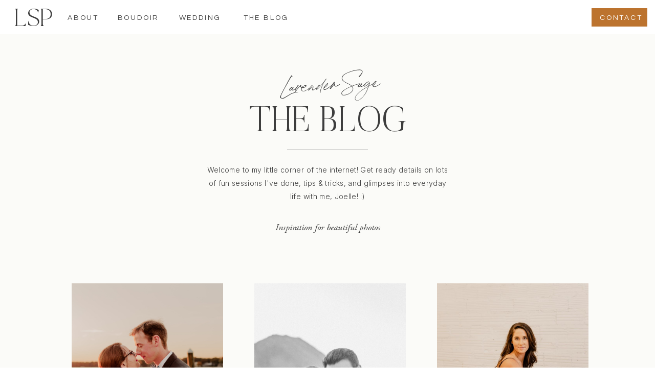

--- FILE ---
content_type: text/html; charset=UTF-8
request_url: https://lavendersagephotography.com/tag/wedding-day-blog/
body_size: 27860
content:
<!DOCTYPE html>
<html lang="en-US" id="html" class="d">
<head>
<link rel="stylesheet" type="text/css" href="//lib.showit.co/engine/2.3.1/showit.css" />
<meta name='robots' content='index, follow, max-image-preview:large, max-snippet:-1, max-video-preview:-1' />

            <script data-no-defer="1" data-ezscrex="false" data-cfasync="false" data-pagespeed-no-defer data-cookieconsent="ignore">
                var ctPublicFunctions = {"_ajax_nonce":"79272e7931","_rest_nonce":"91daaf1ed9","_ajax_url":"\/wp-admin\/admin-ajax.php","_rest_url":"https:\/\/lavendersagephotography.com\/wp-json\/","data__cookies_type":"native","data__ajax_type":false,"data__bot_detector_enabled":1,"data__frontend_data_log_enabled":1,"cookiePrefix":"","wprocket_detected":false,"host_url":"lavendersagephotography.com","text__ee_click_to_select":"Click to select the whole data","text__ee_original_email":"The complete one is","text__ee_got_it":"Got it","text__ee_blocked":"Blocked","text__ee_cannot_connect":"Cannot connect","text__ee_cannot_decode":"Can not decode email. Unknown reason","text__ee_email_decoder":"CleanTalk email decoder","text__ee_wait_for_decoding":"The magic is on the way!","text__ee_decoding_process":"Please wait a few seconds while we decode the contact data."}
            </script>
        
            <script data-no-defer="1" data-ezscrex="false" data-cfasync="false" data-pagespeed-no-defer data-cookieconsent="ignore">
                var ctPublic = {"_ajax_nonce":"79272e7931","settings__forms__check_internal":"1","settings__forms__check_external":"0","settings__forms__force_protection":0,"settings__forms__search_test":"0","settings__data__bot_detector_enabled":1,"settings__sfw__anti_crawler":0,"blog_home":"https:\/\/lavendersagephotography.com\/","pixel__setting":"3","pixel__enabled":false,"pixel__url":"https:\/\/moderate11-v4.cleantalk.org\/pixel\/c780afaf7d0e94483abd3a8bd9bff37c.gif","data__email_check_before_post":"1","data__email_check_exist_post":1,"data__cookies_type":"native","data__key_is_ok":true,"data__visible_fields_required":true,"wl_brandname":"Anti-Spam by CleanTalk","wl_brandname_short":"CleanTalk","ct_checkjs_key":846546484,"emailEncoderPassKey":"d46265258e94219142d0e6f8082c9b24","bot_detector_forms_excluded":"W10=","advancedCacheExists":false,"varnishCacheExists":false,"wc_ajax_add_to_cart":false}
            </script>
        
	<!-- This site is optimized with the Yoast SEO plugin v26.3 - https://yoast.com/wordpress/plugins/seo/ -->
	<title>Wedding Day Blog Archives &#8211; lavendersagephotography.com</title>
	<link rel="canonical" href="https://lavendersagephotography.com/tag/wedding-day-blog/" />
	<meta property="og:locale" content="en_US" />
	<meta property="og:type" content="article" />
	<meta property="og:title" content="Wedding Day Blog Archives &#8211; lavendersagephotography.com" />
	<meta property="og:url" content="https://lavendersagephotography.com/tag/wedding-day-blog/" />
	<meta property="og:site_name" content="lavendersagephotography.com" />
	<meta name="twitter:card" content="summary_large_image" />
	<script type="application/ld+json" class="yoast-schema-graph">{"@context":"https://schema.org","@graph":[{"@type":"CollectionPage","@id":"https://lavendersagephotography.com/tag/wedding-day-blog/","url":"https://lavendersagephotography.com/tag/wedding-day-blog/","name":"Wedding Day Blog Archives &#8211; lavendersagephotography.com","isPartOf":{"@id":"https://lavendersagephotography.com/#website"},"primaryImageOfPage":{"@id":"https://lavendersagephotography.com/tag/wedding-day-blog/#primaryimage"},"image":{"@id":"https://lavendersagephotography.com/tag/wedding-day-blog/#primaryimage"},"thumbnailUrl":"https://lavendersagephotography.com/wp-content/uploads/sites/13124/2023/08/Thomas-Taylor-Wedding-Day-691-scaled.jpg","breadcrumb":{"@id":"https://lavendersagephotography.com/tag/wedding-day-blog/#breadcrumb"},"inLanguage":"en-US"},{"@type":"ImageObject","inLanguage":"en-US","@id":"https://lavendersagephotography.com/tag/wedding-day-blog/#primaryimage","url":"https://lavendersagephotography.com/wp-content/uploads/sites/13124/2023/08/Thomas-Taylor-Wedding-Day-691-scaled.jpg","contentUrl":"https://lavendersagephotography.com/wp-content/uploads/sites/13124/2023/08/Thomas-Taylor-Wedding-Day-691-scaled.jpg","width":1829,"height":2560,"caption":"bride and groom facing each other, very close, soft smiles, brides veil blowing across their bodies in the wind with calm waterfront behind them"},{"@type":"BreadcrumbList","@id":"https://lavendersagephotography.com/tag/wedding-day-blog/#breadcrumb","itemListElement":[{"@type":"ListItem","position":1,"name":"Home","item":"https://lavendersagephotography.com/"},{"@type":"ListItem","position":2,"name":"Wedding Day Blog"}]},{"@type":"WebSite","@id":"https://lavendersagephotography.com/#website","url":"https://lavendersagephotography.com/","name":"lavendersagephotography.com","description":"A West Michigan based boudoir and wedding photographer","publisher":{"@id":"https://lavendersagephotography.com/#organization"},"potentialAction":[{"@type":"SearchAction","target":{"@type":"EntryPoint","urlTemplate":"https://lavendersagephotography.com/?s={search_term_string}"},"query-input":{"@type":"PropertyValueSpecification","valueRequired":true,"valueName":"search_term_string"}}],"inLanguage":"en-US"},{"@type":"Organization","@id":"https://lavendersagephotography.com/#organization","name":"Lavender Sage Photography","url":"https://lavendersagephotography.com/","logo":{"@type":"ImageObject","inLanguage":"en-US","@id":"https://lavendersagephotography.com/#/schema/logo/image/","url":"https://lavendersagephotography.com/wp-content/uploads/sites/13124/2020/07/lavender-sage-photography-logo-full-color-rgb.png","contentUrl":"https://lavendersagephotography.com/wp-content/uploads/sites/13124/2020/07/lavender-sage-photography-logo-full-color-rgb.png","width":2542,"height":1085,"caption":"Lavender Sage Photography"},"image":{"@id":"https://lavendersagephotography.com/#/schema/logo/image/"},"sameAs":["https://www.facebook.com/lavendersagephotos","https://www.pinterest.com/lavendersagephotography"]}]}</script>
	<!-- / Yoast SEO plugin. -->


<link rel='dns-prefetch' href='//fd.cleantalk.org' />
<link rel='dns-prefetch' href='//fetch.getnarrativeapp.com' />
<link rel='preconnect' href='//c0.wp.com' />
<link rel="alternate" type="application/rss+xml" title="lavendersagephotography.com &raquo; Feed" href="https://lavendersagephotography.com/feed/" />
<link rel="alternate" type="application/rss+xml" title="lavendersagephotography.com &raquo; Comments Feed" href="https://lavendersagephotography.com/comments/feed/" />
<link rel="alternate" type="application/rss+xml" title="lavendersagephotography.com &raquo; Wedding Day Blog Tag Feed" href="https://lavendersagephotography.com/tag/wedding-day-blog/feed/" />
<script type="text/javascript">
/* <![CDATA[ */
window._wpemojiSettings = {"baseUrl":"https:\/\/s.w.org\/images\/core\/emoji\/16.0.1\/72x72\/","ext":".png","svgUrl":"https:\/\/s.w.org\/images\/core\/emoji\/16.0.1\/svg\/","svgExt":".svg","source":{"concatemoji":"https:\/\/lavendersagephotography.com\/wp-includes\/js\/wp-emoji-release.min.js?ver=6.8.3"}};
/*! This file is auto-generated */
!function(s,n){var o,i,e;function c(e){try{var t={supportTests:e,timestamp:(new Date).valueOf()};sessionStorage.setItem(o,JSON.stringify(t))}catch(e){}}function p(e,t,n){e.clearRect(0,0,e.canvas.width,e.canvas.height),e.fillText(t,0,0);var t=new Uint32Array(e.getImageData(0,0,e.canvas.width,e.canvas.height).data),a=(e.clearRect(0,0,e.canvas.width,e.canvas.height),e.fillText(n,0,0),new Uint32Array(e.getImageData(0,0,e.canvas.width,e.canvas.height).data));return t.every(function(e,t){return e===a[t]})}function u(e,t){e.clearRect(0,0,e.canvas.width,e.canvas.height),e.fillText(t,0,0);for(var n=e.getImageData(16,16,1,1),a=0;a<n.data.length;a++)if(0!==n.data[a])return!1;return!0}function f(e,t,n,a){switch(t){case"flag":return n(e,"\ud83c\udff3\ufe0f\u200d\u26a7\ufe0f","\ud83c\udff3\ufe0f\u200b\u26a7\ufe0f")?!1:!n(e,"\ud83c\udde8\ud83c\uddf6","\ud83c\udde8\u200b\ud83c\uddf6")&&!n(e,"\ud83c\udff4\udb40\udc67\udb40\udc62\udb40\udc65\udb40\udc6e\udb40\udc67\udb40\udc7f","\ud83c\udff4\u200b\udb40\udc67\u200b\udb40\udc62\u200b\udb40\udc65\u200b\udb40\udc6e\u200b\udb40\udc67\u200b\udb40\udc7f");case"emoji":return!a(e,"\ud83e\udedf")}return!1}function g(e,t,n,a){var r="undefined"!=typeof WorkerGlobalScope&&self instanceof WorkerGlobalScope?new OffscreenCanvas(300,150):s.createElement("canvas"),o=r.getContext("2d",{willReadFrequently:!0}),i=(o.textBaseline="top",o.font="600 32px Arial",{});return e.forEach(function(e){i[e]=t(o,e,n,a)}),i}function t(e){var t=s.createElement("script");t.src=e,t.defer=!0,s.head.appendChild(t)}"undefined"!=typeof Promise&&(o="wpEmojiSettingsSupports",i=["flag","emoji"],n.supports={everything:!0,everythingExceptFlag:!0},e=new Promise(function(e){s.addEventListener("DOMContentLoaded",e,{once:!0})}),new Promise(function(t){var n=function(){try{var e=JSON.parse(sessionStorage.getItem(o));if("object"==typeof e&&"number"==typeof e.timestamp&&(new Date).valueOf()<e.timestamp+604800&&"object"==typeof e.supportTests)return e.supportTests}catch(e){}return null}();if(!n){if("undefined"!=typeof Worker&&"undefined"!=typeof OffscreenCanvas&&"undefined"!=typeof URL&&URL.createObjectURL&&"undefined"!=typeof Blob)try{var e="postMessage("+g.toString()+"("+[JSON.stringify(i),f.toString(),p.toString(),u.toString()].join(",")+"));",a=new Blob([e],{type:"text/javascript"}),r=new Worker(URL.createObjectURL(a),{name:"wpTestEmojiSupports"});return void(r.onmessage=function(e){c(n=e.data),r.terminate(),t(n)})}catch(e){}c(n=g(i,f,p,u))}t(n)}).then(function(e){for(var t in e)n.supports[t]=e[t],n.supports.everything=n.supports.everything&&n.supports[t],"flag"!==t&&(n.supports.everythingExceptFlag=n.supports.everythingExceptFlag&&n.supports[t]);n.supports.everythingExceptFlag=n.supports.everythingExceptFlag&&!n.supports.flag,n.DOMReady=!1,n.readyCallback=function(){n.DOMReady=!0}}).then(function(){return e}).then(function(){var e;n.supports.everything||(n.readyCallback(),(e=n.source||{}).concatemoji?t(e.concatemoji):e.wpemoji&&e.twemoji&&(t(e.twemoji),t(e.wpemoji)))}))}((window,document),window._wpemojiSettings);
/* ]]> */
</script>
<style id='wp-emoji-styles-inline-css' type='text/css'>

	img.wp-smiley, img.emoji {
		display: inline !important;
		border: none !important;
		box-shadow: none !important;
		height: 1em !important;
		width: 1em !important;
		margin: 0 0.07em !important;
		vertical-align: -0.1em !important;
		background: none !important;
		padding: 0 !important;
	}
</style>
<link rel='stylesheet' id='wp-block-library-css' href='https://c0.wp.com/c/6.8.3/wp-includes/css/dist/block-library/style.min.css' type='text/css' media='all' />
<style id='classic-theme-styles-inline-css' type='text/css'>
/*! This file is auto-generated */
.wp-block-button__link{color:#fff;background-color:#32373c;border-radius:9999px;box-shadow:none;text-decoration:none;padding:calc(.667em + 2px) calc(1.333em + 2px);font-size:1.125em}.wp-block-file__button{background:#32373c;color:#fff;text-decoration:none}
</style>
<link rel='stylesheet' id='convertkit-broadcasts-css' href='https://lavendersagephotography.com/wp-content/plugins/convertkit/resources/frontend/css/broadcasts.css?ver=3.0.8' type='text/css' media='all' />
<link rel='stylesheet' id='convertkit-button-css' href='https://lavendersagephotography.com/wp-content/plugins/convertkit/resources/frontend/css/button.css?ver=3.0.8' type='text/css' media='all' />
<link rel='stylesheet' id='convertkit-form-css' href='https://lavendersagephotography.com/wp-content/plugins/convertkit/resources/frontend/css/form.css?ver=3.0.8' type='text/css' media='all' />
<link rel='stylesheet' id='convertkit-form-builder-field-css' href='https://lavendersagephotography.com/wp-content/plugins/convertkit/resources/frontend/css/form-builder.css?ver=3.0.8' type='text/css' media='all' />
<link rel='stylesheet' id='convertkit-form-builder-css' href='https://lavendersagephotography.com/wp-content/plugins/convertkit/resources/frontend/css/form-builder.css?ver=3.0.8' type='text/css' media='all' />
<style id='global-styles-inline-css' type='text/css'>
:root{--wp--preset--aspect-ratio--square: 1;--wp--preset--aspect-ratio--4-3: 4/3;--wp--preset--aspect-ratio--3-4: 3/4;--wp--preset--aspect-ratio--3-2: 3/2;--wp--preset--aspect-ratio--2-3: 2/3;--wp--preset--aspect-ratio--16-9: 16/9;--wp--preset--aspect-ratio--9-16: 9/16;--wp--preset--color--black: #000000;--wp--preset--color--cyan-bluish-gray: #abb8c3;--wp--preset--color--white: #ffffff;--wp--preset--color--pale-pink: #f78da7;--wp--preset--color--vivid-red: #cf2e2e;--wp--preset--color--luminous-vivid-orange: #ff6900;--wp--preset--color--luminous-vivid-amber: #fcb900;--wp--preset--color--light-green-cyan: #7bdcb5;--wp--preset--color--vivid-green-cyan: #00d084;--wp--preset--color--pale-cyan-blue: #8ed1fc;--wp--preset--color--vivid-cyan-blue: #0693e3;--wp--preset--color--vivid-purple: #9b51e0;--wp--preset--gradient--vivid-cyan-blue-to-vivid-purple: linear-gradient(135deg,rgba(6,147,227,1) 0%,rgb(155,81,224) 100%);--wp--preset--gradient--light-green-cyan-to-vivid-green-cyan: linear-gradient(135deg,rgb(122,220,180) 0%,rgb(0,208,130) 100%);--wp--preset--gradient--luminous-vivid-amber-to-luminous-vivid-orange: linear-gradient(135deg,rgba(252,185,0,1) 0%,rgba(255,105,0,1) 100%);--wp--preset--gradient--luminous-vivid-orange-to-vivid-red: linear-gradient(135deg,rgba(255,105,0,1) 0%,rgb(207,46,46) 100%);--wp--preset--gradient--very-light-gray-to-cyan-bluish-gray: linear-gradient(135deg,rgb(238,238,238) 0%,rgb(169,184,195) 100%);--wp--preset--gradient--cool-to-warm-spectrum: linear-gradient(135deg,rgb(74,234,220) 0%,rgb(151,120,209) 20%,rgb(207,42,186) 40%,rgb(238,44,130) 60%,rgb(251,105,98) 80%,rgb(254,248,76) 100%);--wp--preset--gradient--blush-light-purple: linear-gradient(135deg,rgb(255,206,236) 0%,rgb(152,150,240) 100%);--wp--preset--gradient--blush-bordeaux: linear-gradient(135deg,rgb(254,205,165) 0%,rgb(254,45,45) 50%,rgb(107,0,62) 100%);--wp--preset--gradient--luminous-dusk: linear-gradient(135deg,rgb(255,203,112) 0%,rgb(199,81,192) 50%,rgb(65,88,208) 100%);--wp--preset--gradient--pale-ocean: linear-gradient(135deg,rgb(255,245,203) 0%,rgb(182,227,212) 50%,rgb(51,167,181) 100%);--wp--preset--gradient--electric-grass: linear-gradient(135deg,rgb(202,248,128) 0%,rgb(113,206,126) 100%);--wp--preset--gradient--midnight: linear-gradient(135deg,rgb(2,3,129) 0%,rgb(40,116,252) 100%);--wp--preset--font-size--small: 13px;--wp--preset--font-size--medium: 20px;--wp--preset--font-size--large: 36px;--wp--preset--font-size--x-large: 42px;--wp--preset--spacing--20: 0.44rem;--wp--preset--spacing--30: 0.67rem;--wp--preset--spacing--40: 1rem;--wp--preset--spacing--50: 1.5rem;--wp--preset--spacing--60: 2.25rem;--wp--preset--spacing--70: 3.38rem;--wp--preset--spacing--80: 5.06rem;--wp--preset--shadow--natural: 6px 6px 9px rgba(0, 0, 0, 0.2);--wp--preset--shadow--deep: 12px 12px 50px rgba(0, 0, 0, 0.4);--wp--preset--shadow--sharp: 6px 6px 0px rgba(0, 0, 0, 0.2);--wp--preset--shadow--outlined: 6px 6px 0px -3px rgba(255, 255, 255, 1), 6px 6px rgba(0, 0, 0, 1);--wp--preset--shadow--crisp: 6px 6px 0px rgba(0, 0, 0, 1);}:where(.is-layout-flex){gap: 0.5em;}:where(.is-layout-grid){gap: 0.5em;}body .is-layout-flex{display: flex;}.is-layout-flex{flex-wrap: wrap;align-items: center;}.is-layout-flex > :is(*, div){margin: 0;}body .is-layout-grid{display: grid;}.is-layout-grid > :is(*, div){margin: 0;}:where(.wp-block-columns.is-layout-flex){gap: 2em;}:where(.wp-block-columns.is-layout-grid){gap: 2em;}:where(.wp-block-post-template.is-layout-flex){gap: 1.25em;}:where(.wp-block-post-template.is-layout-grid){gap: 1.25em;}.has-black-color{color: var(--wp--preset--color--black) !important;}.has-cyan-bluish-gray-color{color: var(--wp--preset--color--cyan-bluish-gray) !important;}.has-white-color{color: var(--wp--preset--color--white) !important;}.has-pale-pink-color{color: var(--wp--preset--color--pale-pink) !important;}.has-vivid-red-color{color: var(--wp--preset--color--vivid-red) !important;}.has-luminous-vivid-orange-color{color: var(--wp--preset--color--luminous-vivid-orange) !important;}.has-luminous-vivid-amber-color{color: var(--wp--preset--color--luminous-vivid-amber) !important;}.has-light-green-cyan-color{color: var(--wp--preset--color--light-green-cyan) !important;}.has-vivid-green-cyan-color{color: var(--wp--preset--color--vivid-green-cyan) !important;}.has-pale-cyan-blue-color{color: var(--wp--preset--color--pale-cyan-blue) !important;}.has-vivid-cyan-blue-color{color: var(--wp--preset--color--vivid-cyan-blue) !important;}.has-vivid-purple-color{color: var(--wp--preset--color--vivid-purple) !important;}.has-black-background-color{background-color: var(--wp--preset--color--black) !important;}.has-cyan-bluish-gray-background-color{background-color: var(--wp--preset--color--cyan-bluish-gray) !important;}.has-white-background-color{background-color: var(--wp--preset--color--white) !important;}.has-pale-pink-background-color{background-color: var(--wp--preset--color--pale-pink) !important;}.has-vivid-red-background-color{background-color: var(--wp--preset--color--vivid-red) !important;}.has-luminous-vivid-orange-background-color{background-color: var(--wp--preset--color--luminous-vivid-orange) !important;}.has-luminous-vivid-amber-background-color{background-color: var(--wp--preset--color--luminous-vivid-amber) !important;}.has-light-green-cyan-background-color{background-color: var(--wp--preset--color--light-green-cyan) !important;}.has-vivid-green-cyan-background-color{background-color: var(--wp--preset--color--vivid-green-cyan) !important;}.has-pale-cyan-blue-background-color{background-color: var(--wp--preset--color--pale-cyan-blue) !important;}.has-vivid-cyan-blue-background-color{background-color: var(--wp--preset--color--vivid-cyan-blue) !important;}.has-vivid-purple-background-color{background-color: var(--wp--preset--color--vivid-purple) !important;}.has-black-border-color{border-color: var(--wp--preset--color--black) !important;}.has-cyan-bluish-gray-border-color{border-color: var(--wp--preset--color--cyan-bluish-gray) !important;}.has-white-border-color{border-color: var(--wp--preset--color--white) !important;}.has-pale-pink-border-color{border-color: var(--wp--preset--color--pale-pink) !important;}.has-vivid-red-border-color{border-color: var(--wp--preset--color--vivid-red) !important;}.has-luminous-vivid-orange-border-color{border-color: var(--wp--preset--color--luminous-vivid-orange) !important;}.has-luminous-vivid-amber-border-color{border-color: var(--wp--preset--color--luminous-vivid-amber) !important;}.has-light-green-cyan-border-color{border-color: var(--wp--preset--color--light-green-cyan) !important;}.has-vivid-green-cyan-border-color{border-color: var(--wp--preset--color--vivid-green-cyan) !important;}.has-pale-cyan-blue-border-color{border-color: var(--wp--preset--color--pale-cyan-blue) !important;}.has-vivid-cyan-blue-border-color{border-color: var(--wp--preset--color--vivid-cyan-blue) !important;}.has-vivid-purple-border-color{border-color: var(--wp--preset--color--vivid-purple) !important;}.has-vivid-cyan-blue-to-vivid-purple-gradient-background{background: var(--wp--preset--gradient--vivid-cyan-blue-to-vivid-purple) !important;}.has-light-green-cyan-to-vivid-green-cyan-gradient-background{background: var(--wp--preset--gradient--light-green-cyan-to-vivid-green-cyan) !important;}.has-luminous-vivid-amber-to-luminous-vivid-orange-gradient-background{background: var(--wp--preset--gradient--luminous-vivid-amber-to-luminous-vivid-orange) !important;}.has-luminous-vivid-orange-to-vivid-red-gradient-background{background: var(--wp--preset--gradient--luminous-vivid-orange-to-vivid-red) !important;}.has-very-light-gray-to-cyan-bluish-gray-gradient-background{background: var(--wp--preset--gradient--very-light-gray-to-cyan-bluish-gray) !important;}.has-cool-to-warm-spectrum-gradient-background{background: var(--wp--preset--gradient--cool-to-warm-spectrum) !important;}.has-blush-light-purple-gradient-background{background: var(--wp--preset--gradient--blush-light-purple) !important;}.has-blush-bordeaux-gradient-background{background: var(--wp--preset--gradient--blush-bordeaux) !important;}.has-luminous-dusk-gradient-background{background: var(--wp--preset--gradient--luminous-dusk) !important;}.has-pale-ocean-gradient-background{background: var(--wp--preset--gradient--pale-ocean) !important;}.has-electric-grass-gradient-background{background: var(--wp--preset--gradient--electric-grass) !important;}.has-midnight-gradient-background{background: var(--wp--preset--gradient--midnight) !important;}.has-small-font-size{font-size: var(--wp--preset--font-size--small) !important;}.has-medium-font-size{font-size: var(--wp--preset--font-size--medium) !important;}.has-large-font-size{font-size: var(--wp--preset--font-size--large) !important;}.has-x-large-font-size{font-size: var(--wp--preset--font-size--x-large) !important;}
:where(.wp-block-post-template.is-layout-flex){gap: 1.25em;}:where(.wp-block-post-template.is-layout-grid){gap: 1.25em;}
:where(.wp-block-columns.is-layout-flex){gap: 2em;}:where(.wp-block-columns.is-layout-grid){gap: 2em;}
:root :where(.wp-block-pullquote){font-size: 1.5em;line-height: 1.6;}
</style>
<link rel='stylesheet' id='cleantalk-public-css-css' href='https://lavendersagephotography.com/wp-content/plugins/cleantalk-spam-protect/css/cleantalk-public.min.css?ver=6.67_1762445250' type='text/css' media='all' />
<link rel='stylesheet' id='cleantalk-email-decoder-css-css' href='https://lavendersagephotography.com/wp-content/plugins/cleantalk-spam-protect/css/cleantalk-email-decoder.min.css?ver=6.67_1762445250' type='text/css' media='all' />
<link rel='stylesheet' id='contact-form-7-css' href='https://lavendersagephotography.com/wp-content/plugins/contact-form-7/includes/css/styles.css?ver=6.1.3' type='text/css' media='all' />
<link rel='stylesheet' id='arve-css' href='https://lavendersagephotography.com/wp-content/plugins/advanced-responsive-video-embedder/build/main.css?ver=10.7.1' type='text/css' media='all' />
<script type="text/javascript" src="https://lavendersagephotography.com/wp-content/plugins/cleantalk-spam-protect/js/apbct-public-bundle_int-protection.min.js?ver=6.67_1762445250" id="apbct-public-bundle_int-protection.min-js-js"></script>
<script type="text/javascript" src="https://fd.cleantalk.org/ct-bot-detector-wrapper.js?ver=6.67" id="ct_bot_detector-js" defer="defer" data-wp-strategy="defer"></script>
<script type="text/javascript" src="https://c0.wp.com/c/6.8.3/wp-includes/js/jquery/jquery.min.js" id="jquery-core-js"></script>
<script type="text/javascript" src="https://c0.wp.com/c/6.8.3/wp-includes/js/jquery/jquery-migrate.min.js" id="jquery-migrate-js"></script>
<script type="text/javascript" src="https://lavendersagephotography.com/wp-content/plugins/showit/public/js/showit.js?ver=1762364691" id="si-script-js"></script>
<link rel="https://api.w.org/" href="https://lavendersagephotography.com/wp-json/" /><link rel="alternate" title="JSON" type="application/json" href="https://lavendersagephotography.com/wp-json/wp/v2/tags/22" /><link rel="EditURI" type="application/rsd+xml" title="RSD" href="https://lavendersagephotography.com/xmlrpc.php?rsd" />
		<script type="text/javascript" async defer data-pin-color="red"  data-pin-hover="true"
			src="https://lavendersagephotography.com/wp-content/plugins/pinterest-pin-it-button-on-image-hover-and-post/js/pinit.js"></script>
		<style type="text/css">.recentcomments a{display:inline !important;padding:0 !important;margin:0 !important;}</style><link rel="icon" href="https://lavendersagephotography.com/wp-content/uploads/sites/13124/2022/04/cropped-LSP-Favicon-2022-32x32.png" sizes="32x32" />
<link rel="icon" href="https://lavendersagephotography.com/wp-content/uploads/sites/13124/2022/04/cropped-LSP-Favicon-2022-192x192.png" sizes="192x192" />
<link rel="apple-touch-icon" href="https://lavendersagephotography.com/wp-content/uploads/sites/13124/2022/04/cropped-LSP-Favicon-2022-180x180.png" />
<meta name="msapplication-TileImage" content="https://lavendersagephotography.com/wp-content/uploads/sites/13124/2022/04/cropped-LSP-Favicon-2022-270x270.png" />

<meta charset="UTF-8" />
<meta name="viewport" content="width=device-width, initial-scale=1" />
<link rel="icon" type="image/png" href="//static.showit.co/200/qgN006-GQeS09_GIYfIrgQ/104159/lsp_favicon_2022.png" />
<link rel="preconnect" href="https://static.showit.co" />

<link rel="preconnect" href="https://fonts.googleapis.com">
<link rel="preconnect" href="https://fonts.gstatic.com" crossorigin>
<link href="https://fonts.googleapis.com/css?family=Questrial:regular|Inter:300|Raleway:regular|Raleway:500" rel="stylesheet" type="text/css"/>
<style>
@font-face{font-family:Blacklist Thin;src:url('//static.showit.co/file/K0tBjWoORfOg1RVQUCrA9w/104159/blacklist-thin.woff');}
@font-face{font-family:Adobe Garamond Pro Italic;src:url('//static.showit.co/file/d9c1Dvg5S_-2b02CqkTFAA/shared/agaramondpro-italic_gdi.woff');}
@font-face{font-family:Silk Serif Light;src:url('//static.showit.co/file/iuPaptAASaeuoOOpofd8ww/shared/silktype_-_silkserif-light.woff');}
@font-face{font-family:Butler Ultra Light;src:url('//static.showit.co/file/pLJISUxZQkyzsYpCl7r4-g/shared/butler-ultralight.woff');}
@font-face{font-family:Bon Vivant;src:url('//static.showit.co/file/Hq5ooT7wTV2G16zkOYwTyA/shared/bonvivant.woff');}
@font-face{font-family:Butler Light;src:url('//static.showit.co/file/2e1Acaj6Q_GJ13F_DLJoeQ/shared/butler-light.woff');}
</style>
<script id="init_data" type="application/json">
{"mobile":{"w":320,"bgMediaType":"none","bgFillType":"color","bgColor":"#ffffff"},"desktop":{"w":1200,"defaultTrIn":{"type":"fade"},"defaultTrOut":{"type":"fade"},"bgColor":"#ffffff","bgMediaType":"none","bgFillType":"color"},"sid":"7kmis6hcshqg3yikmhckya","break":768,"assetURL":"//static.showit.co","contactFormId":"104159/222746","cfAction":"aHR0cHM6Ly9jbGllbnRzZXJ2aWNlLnNob3dpdC5jby9jb250YWN0Zm9ybQ==","sgAction":"aHR0cHM6Ly9jbGllbnRzZXJ2aWNlLnNob3dpdC5jby9zb2NpYWxncmlk","blockData":[{"slug":"mobile-menu","visible":"m","states":[],"d":{"h":85,"w":1200,"locking":{"offset":0},"bgFillType":"color","bgColor":"colors-7","bgMediaType":"none"},"m":{"h":570,"w":320,"locking":{"side":"t","offset":0},"nature":"wH","stateTrIn":{"type":"fade","duration":0.3},"stateTrOut":{"type":"fade","duration":0.3},"bgFillType":"color","bgColor":"colors-1","bgMediaType":"none"}},{"slug":"mobile-menu-closed","visible":"m","states":[],"d":{"h":222,"w":1200,"locking":{},"bgFillType":"color","bgColor":"colors-7","bgMediaType":"none"},"m":{"h":45,"w":320,"locking":{"side":"st"},"bgFillType":"color","bgColor":"colors-7","bgMediaType":"none"}},{"slug":"main-menu","visible":"d","states":[],"d":{"h":67,"w":1200,"locking":{"side":"sb"},"bgFillType":"color","bgColor":"colors-7","bgMediaType":"none"},"m":{"h":40,"w":320,"bgFillType":"color","bgColor":"colors-7","bgMediaType":"none"}},{"slug":"blog-header","visible":"a","states":[],"d":{"h":436,"w":1200,"bgFillType":"color","bgColor":"colors-6:60","bgMediaType":"none"},"m":{"h":429,"w":320,"bgFillType":"color","bgColor":"colors-6:70","bgMediaType":"none"}},{"slug":"must-reads","visible":"a","states":[{"d":{"bgFillType":"color","bgColor":"#000000:0","bgMediaType":"none"},"m":{"bgFillType":"color","bgColor":"#000000:0","bgMediaType":"none"},"slug":"view-1"},{"d":{"bgFillType":"color","bgColor":"#000000:0","bgMediaType":"none"},"m":{"bgFillType":"color","bgColor":"#000000:0","bgMediaType":"none"},"slug":"view-2"},{"d":{"bgFillType":"color","bgColor":"#000000:0","bgMediaType":"none"},"m":{"bgFillType":"color","bgColor":"#000000:0","bgMediaType":"none"},"slug":"view-3"}],"d":{"h":619,"w":1200,"stateTrIn":{"type":"fade","duration":1,"direction":"none"},"stateTrOut":{"type":"fade","direction":"none"},"bgFillType":"color","bgColor":"colors-6:60","bgMediaType":"none"},"m":{"h":1680,"w":320,"stateTrIn":{"type":"fade","duration":1,"direction":"none"},"stateTrOut":{"type":"fade","direction":"none"},"bgFillType":"color","bgColor":"colors-6:60","bgMediaType":"none"},"stateTrans":[{"d":{"in":{"cl":"fadeIn","d":1,"dl":"0","od":"fadeIn"},"out":{"cl":"fadeOut","d":"0.5","dl":"0","od":"fadeOut"}},"m":{"in":{"cl":"fadeIn","d":1,"dl":"0","od":"fadeIn"},"out":{"cl":"fadeOut","d":"0.5","dl":"0","od":"fadeOut"}}},{"d":{"in":{"cl":"fadeIn","d":1,"dl":"0","od":"fadeIn"},"out":{"cl":"fadeOut","d":"0.5","dl":"0","od":"fadeOut"}},"m":{"in":{"cl":"fadeIn","d":1,"dl":"0","od":"fadeIn"},"out":{"cl":"fadeOut","d":"0.5","dl":"0","od":"fadeOut"}}},{"d":{"in":{"cl":"fadeIn","d":1,"dl":"0","od":"fadeIn"},"out":{"cl":"fadeOut","d":"0.5","dl":"0","od":"fadeOut"}},"m":{"in":{"cl":"fadeIn","d":1,"dl":"0","od":"fadeIn"},"out":{"cl":"fadeOut","d":"0.5","dl":"0","od":"fadeOut"}}}]},{"slug":"padding-1","visible":"d","states":[],"d":{"h":99,"w":1200,"bgFillType":"color","bgColor":"colors-6:60","bgMediaType":"none"},"m":{"h":200,"w":320,"bgFillType":"color","bgColor":"colors-7","bgMediaType":"none"}},{"slug":"pagination","visible":"a","states":[],"d":{"h":170,"w":1200,"nature":"dH","bgFillType":"color","bgColor":"colors-6:60","bgMediaType":"none"},"m":{"h":71,"w":320,"nature":"dH","bgFillType":"color","bgColor":"colors-5","bgMediaType":"none"}},{"slug":"blog-category-index","visible":"a","states":[],"d":{"h":824,"w":1200,"stateTrIn":{"type":"fade","duration":0.6,"direction":"none"},"bgFillType":"color","bgColor":"colors-4","bgMediaType":"none"},"m":{"h":482,"w":320,"stateTrIn":{"type":"fade","duration":0.6,"direction":"none"},"bgFillType":"color","bgColor":"colors-4","bgMediaType":"none"}},{"slug":"blog-now-trending","visible":"a","states":[{"d":{"bgFillType":"color","bgColor":"#000000:0","bgMediaType":"none"},"m":{"bgFillType":"color","bgColor":"#000000:0","bgMediaType":"none"},"slug":"view-1"},{"d":{"bgFillType":"color","bgColor":"#000000:0","bgMediaType":"none"},"m":{"bgFillType":"color","bgColor":"#000000:0","bgMediaType":"none"},"slug":"view-2"},{"d":{"bgFillType":"color","bgColor":"#000000:0","bgMediaType":"none"},"m":{"bgFillType":"color","bgColor":"#000000:0","bgMediaType":"none"},"slug":"view-3"}],"d":{"h":296,"w":1200,"stateTrIn":{"type":"fade","duration":0.6,"direction":"none"},"bgFillType":"color","bgColor":"colors-7","bgMediaType":"none"},"m":{"h":544,"w":320,"stateTrIn":{"type":"fade","duration":0.6,"direction":"none"},"bgFillType":"color","bgColor":"colors-7","bgMediaType":"none"},"wpPostLookup":true,"stateTrans":[{"d":{"in":{"cl":"fadeIn","d":0.6,"dl":"0","od":"fadeIn"}},"m":{"in":{"cl":"fadeIn","d":0.6,"dl":"0","od":"fadeIn"}}},{"d":{"in":{"cl":"fadeIn","d":0.6,"dl":"0","od":"fadeIn"}},"m":{"in":{"cl":"fadeIn","d":0.6,"dl":"0","od":"fadeIn"}}},{"d":{"in":{"cl":"fadeIn","d":0.6,"dl":"0","od":"fadeIn"}},"m":{"in":{"cl":"fadeIn","d":0.6,"dl":"0","od":"fadeIn"}}}]},{"slug":"featured-posts","visible":"a","states":[{"d":{"bgFillType":"color","bgColor":"#000000:0","bgMediaType":"none"},"m":{"bgFillType":"color","bgColor":"#000000:0","bgMediaType":"none"},"slug":"view-1"}],"d":{"h":765,"w":1200,"nature":"dH","bgFillType":"color","bgColor":"colors-3","bgMediaType":"none"},"m":{"h":803,"w":320,"bgFillType":"color","bgColor":"colors-3","bgMediaType":"none"},"wpPostLookup":true,"stateTrans":[{}]},{"slug":"blog-start-here","visible":"a","states":[],"d":{"h":1235,"w":1200,"bgFillType":"color","bgColor":"colors-4:80","bgMediaType":"none"},"m":{"h":1378,"w":320,"bgFillType":"color","bgColor":"colors-4:80","bgMediaType":"none"}},{"slug":"get-on-the-list","visible":"a","states":[],"d":{"h":730,"w":1200,"bgFillType":"color","bgColor":"colors-3","bgMediaType":"none"},"m":{"h":912,"w":320,"bgFillType":"color","bgColor":"colors-3","bgMediaType":"none"}},{"slug":"instagram","visible":"a","states":[],"d":{"h":300,"w":1200,"bgFillType":"color","bgColor":"colors-5","bgMediaType":"none"},"m":{"h":383,"w":320,"bgFillType":"color","bgColor":"colors-6","bgMediaType":"none"}},{"slug":"footer","visible":"a","states":[],"d":{"h":625,"w":1200,"bgFillType":"color","bgColor":"colors-1:90","bgMediaType":"none"},"m":{"h":726,"w":320,"bgFillType":"color","bgColor":"colors-1:90","bgMediaType":"none"}}],"elementData":[{"type":"graphic","visible":"m","id":"mobile-menu_0","blockId":"mobile-menu","m":{"x":0,"y":377,"w":320,"h":194,"a":0,"gs":{"s":0},"lockV":"bs"},"d":{"x":571,"y":13,"w":59,"h":59,"a":0},"c":{"key":"Fgdtr4q1TX65QyFy0Mlkow/104159/molly_kaleb_49_of_102.jpg","aspect_ratio":1.5}},{"type":"simple","visible":"a","id":"mobile-menu_1","blockId":"mobile-menu","m":{"x":40,"y":150,"w":240,"h":1,"a":0},"d":{"x":652,"y":537,"w":391,"h":1,"a":0}},{"type":"text","visible":"a","id":"mobile-menu_2","blockId":"mobile-menu","m":{"x":40,"y":94,"w":176,"h":45,"a":0},"d":{"x":121,"y":162,"w":955,"h":343,"a":0,"trIn":{"cl":"fadeIn","d":"0.5","dl":"0"}}},{"type":"text","visible":"m","id":"mobile-menu_3","blockId":"mobile-menu","m":{"x":40,"y":179,"w":122,"h":22,"a":0},"d":{"x":655,"y":34,"w":52,"h":26,"a":0,"lockH":"r"},"pc":[{"type":"hide","block":"mobile-menu"}]},{"type":"text","visible":"m","id":"mobile-menu_4","blockId":"mobile-menu","m":{"x":166,"y":179,"w":122,"h":22,"a":0},"d":{"x":735.4,"y":34,"w":57,"h":26,"a":0,"lockH":"r"},"pc":[{"type":"hide","block":"mobile-menu"}]},{"type":"text","visible":"m","id":"mobile-menu_5","blockId":"mobile-menu","m":{"x":40,"y":205,"w":122,"h":22,"a":0},"d":{"x":920.2,"y":34,"w":70,"h":26,"a":0,"lockH":"r"},"pc":[{"type":"hide","block":"mobile-menu"}]},{"type":"text","visible":"m","id":"mobile-menu_6","blockId":"mobile-menu","m":{"x":40,"y":233,"w":122,"h":22,"a":0},"d":{"x":930.2,"y":44,"w":70,"h":26,"a":0,"lockH":"r"},"pc":[{"type":"hide","block":"mobile-menu"}]},{"type":"text","visible":"m","id":"mobile-menu_7","blockId":"mobile-menu","m":{"x":166,"y":205,"w":122,"h":22,"a":0},"d":{"x":1018.6,"y":34,"w":77,"h":26,"a":0,"lockH":"r"},"pc":[{"type":"hide","block":"mobile-menu"}]},{"type":"text","visible":"m","id":"mobile-menu_8","blockId":"mobile-menu","m":{"x":166,"y":233,"w":122,"h":22,"a":0},"d":{"x":1018.6,"y":34,"w":77,"h":26,"a":0,"lockH":"r"},"pc":[{"type":"hide","block":"mobile-menu"}]},{"type":"icon","visible":"m","id":"mobile-menu_9","blockId":"mobile-menu","m":{"x":40,"y":311,"w":19,"h":20,"a":0},"d":{"x":151.755,"y":273.459,"w":25.756,"h":26.48,"a":0}},{"type":"icon","visible":"m","id":"mobile-menu_10","blockId":"mobile-menu","m":{"x":68,"y":311,"w":19,"h":20,"a":0},"d":{"x":185.005,"y":271.191,"w":30.006,"h":31.015,"a":0}},{"type":"icon","visible":"m","id":"mobile-menu_11","blockId":"mobile-menu","m":{"x":95,"y":311,"w":20,"h":19,"a":0},"d":{"x":266.648,"y":276.887,"w":23.006,"h":22.007,"a":0}},{"type":"simple","visible":"m","id":"mobile-menu_12","blockId":"mobile-menu","m":{"x":0,"y":0,"w":320,"h":45,"a":0,"lockV":"t"},"d":{"x":360,"y":26,"w":480,"h":34,"a":0}},{"type":"icon","visible":"m","id":"mobile-menu_13","blockId":"mobile-menu","m":{"x":282,"y":11,"w":27,"h":24,"a":0,"lockV":"t"},"d":{"x":550,"y":-28,"w":100,"h":100,"a":0},"pc":[{"type":"hide","block":"mobile-menu"}]},{"type":"text","visible":"a","id":"mobile-menu_14","blockId":"mobile-menu","m":{"x":13,"y":7,"w":55,"h":32,"a":0},"d":{"x":37,"y":20,"w":44,"h":58,"a":0,"lockH":"l"}},{"type":"svg","visible":"a","id":"mobile-menu_15","blockId":"mobile-menu","m":{"x":256,"y":326,"w":55,"h":92,"a":0},"d":{"x":583,"y":13,"w":35,"h":59,"a":0},"c":{"key":"QHbRF_VcQDaTWzkr7ZqMqQ/104159/asset_4.svg","aspect_ratio":0.6}},{"type":"icon","visible":"m","id":"mobile-menu-closed_0","blockId":"mobile-menu-closed","m":{"x":270,"y":4,"w":39,"h":37,"a":0},"d":{"x":550,"y":-28,"w":100,"h":100,"a":0},"pc":[{"type":"show","block":"mobile-menu"}]},{"type":"text","visible":"a","id":"mobile-menu-closed_1","blockId":"mobile-menu-closed","m":{"x":11,"y":13,"w":42,"h":19,"a":0,"lockV":"t"},"d":{"x":37,"y":20,"w":44,"h":58,"a":0,"lockH":"l"}},{"type":"text","visible":"a","id":"main-menu_0","blockId":"main-menu","m":{"x":66,"y":33,"w":191,"h":43,"a":0},"d":{"x":25,"y":12,"w":81,"h":43,"a":0,"lockH":"l"}},{"type":"text","visible":"d","id":"main-menu_1","blockId":"main-menu","m":{"x":19,"y":18,"w":146,"h":37,"a":0},"d":{"x":126,"y":24,"w":73,"h":19,"a":0,"lockH":"l"}},{"type":"text","visible":"d","id":"main-menu_2","blockId":"main-menu","m":{"x":19,"y":18,"w":146,"h":37,"a":0},"d":{"x":224,"y":24,"w":93,"h":19,"a":0,"lockH":"l"}},{"type":"text","visible":"d","id":"main-menu_3","blockId":"main-menu","m":{"x":19,"y":18,"w":146,"h":37,"a":0},"d":{"x":341,"y":24,"w":100,"h":19,"a":0,"lockH":"l"}},{"type":"text","visible":"d","id":"main-menu_4","blockId":"main-menu","m":{"x":19,"y":18,"w":146,"h":37,"a":0},"d":{"x":466,"y":24,"w":108,"h":19,"a":0,"lockH":"l"}},{"type":"simple","visible":"d","id":"main-menu_5","blockId":"main-menu","m":{"x":48,"y":6,"w":224,"h":28,"a":0},"d":{"x":1076,"y":16,"w":109,"h":36,"a":0,"lockH":"r"}},{"type":"text","visible":"d","id":"main-menu_6","blockId":"main-menu","m":{"x":19,"y":18,"w":146,"h":37,"a":0},"d":{"x":1092,"y":24,"w":78,"h":19,"a":0,"lockH":"r"}},{"type":"text","visible":"a","id":"blog-header_0","blockId":"blog-header","m":{"x":71,"y":35,"w":179,"h":53,"a":-2},"d":{"x":446,"y":61,"w":309,"h":86,"a":-3}},{"type":"text","visible":"a","id":"blog-header_1","blockId":"blog-header","m":{"x":27,"y":92,"w":266,"h":69,"a":0},"d":{"x":441,"y":132,"w":319,"h":63,"a":0}},{"type":"text","visible":"a","id":"blog-header_2","blockId":"blog-header","m":{"x":33,"y":195,"w":254,"h":144,"a":0,"trIn":{"cl":"fadeIn","d":"0.5","dl":"0"}},"d":{"x":356,"y":253,"w":488,"h":102,"a":0}},{"type":"text","visible":"a","id":"blog-header_3","blockId":"blog-header","m":{"x":36,"y":344,"w":248,"h":48,"a":0,"trIn":{"cl":"fadeIn","d":"0.5","dl":"0"}},"d":{"x":447,"y":365,"w":306,"h":38,"a":0,"trIn":{"cl":"fadeIn","d":"0.5","dl":"0"}}},{"type":"simple","visible":"a","id":"blog-header_4","blockId":"blog-header","m":{"x":111,"y":170,"w":99,"h":1,"a":0},"d":{"x":521,"y":225,"w":158,"h":1,"a":0}},{"type":"graphic","visible":"a","id":"must-reads_view-1_0","blockId":"must-reads","m":{"x":30,"y":48,"w":261,"h":356,"a":0},"d":{"x":100,"y":52,"w":296,"h":397,"a":0,"gs":{"s":50}},"c":{"key":"r4sMDKr4SjCJ3eNyBMKrWA/104159/hector_yari_engagement_4_of_166.jpg","aspect_ratio":1.29841}},{"type":"text","visible":"a","id":"must-reads_view-1_1","blockId":"must-reads","m":{"x":30,"y":431,"w":146,"h":20,"a":0,"trIn":{"cl":"fadeIn","d":"0.5","dl":"0"}},"d":{"x":100,"y":478,"w":188,"h":17,"a":0,"trIn":{"cl":"fadeIn","d":"0.5","dl":"0"}}},{"type":"text","visible":"a","id":"must-reads_view-1_2","blockId":"must-reads","m":{"x":30,"y":461,"w":260,"h":49,"a":0,"trIn":{"cl":"fadeIn","d":"0.5","dl":"0"}},"d":{"x":100,"y":512,"w":271,"h":82,"a":0,"trIn":{"cl":"fadeIn","d":"0.5","dl":"0"}}},{"type":"graphic","visible":"a","id":"must-reads_view-2_0","blockId":"must-reads","m":{"x":30,"y":610,"w":261,"h":356,"a":0},"d":{"x":457,"y":52,"w":296,"h":397,"a":0,"gs":{"s":50}},"c":{"key":"5hrVGzpLR1ud9U8LQ7HMMA/104159/kelsey_nate_wedding_highlights-132.jpg","aspect_ratio":0.66667}},{"type":"text","visible":"a","id":"must-reads_view-2_1","blockId":"must-reads","m":{"x":30,"y":992,"w":146,"h":26,"a":0,"trIn":{"cl":"fadeIn","d":"0.5","dl":"0"}},"d":{"x":457,"y":478,"w":189,"h":18,"a":0,"trIn":{"cl":"fadeIn","d":"0.5","dl":"0"}}},{"type":"text","visible":"a","id":"must-reads_view-2_2","blockId":"must-reads","m":{"x":30,"y":1022,"w":260,"h":48,"a":0,"trIn":{"cl":"fadeIn","d":"0.5","dl":"0"}},"d":{"x":457,"y":512,"w":271,"h":86,"a":0,"trIn":{"cl":"fadeIn","d":"0.5","dl":"0"}}},{"type":"graphic","visible":"a","id":"must-reads_view-3_0","blockId":"must-reads","m":{"x":30,"y":1172,"w":261,"h":356,"a":0,"gs":{"s":50}},"d":{"x":814,"y":52,"w":296,"h":397,"a":0,"gs":{"s":60}},"c":{"key":"U49rM2MbSj2SqU76DoxKEw/104159/joelle_branding_at_east_paris-12.jpg","aspect_ratio":1.4}},{"type":"text","visible":"a","id":"must-reads_view-3_1","blockId":"must-reads","m":{"x":30,"y":1555,"w":146,"h":27,"a":0,"trIn":{"cl":"fadeIn","d":"0.5","dl":"0"}},"d":{"x":814,"y":478,"w":189,"h":18,"a":0,"trIn":{"cl":"fadeIn","d":"0.5","dl":"0"}}},{"type":"text","visible":"a","id":"must-reads_view-3_2","blockId":"must-reads","m":{"x":30,"y":1587,"w":260,"h":46,"a":0,"trIn":{"cl":"fadeIn","d":"0.5","dl":"0"}},"d":{"x":814,"y":512,"w":271,"h":81,"a":0,"trIn":{"cl":"fadeIn","d":"0.5","dl":"0"}}},{"type":"text","visible":"a","id":"pagination_0","blockId":"pagination","m":{"x":180,"y":30,"w":119,"h":22,"a":0},"d":{"x":900,"y":37,"w":198,"h":22,"a":0}},{"type":"text","visible":"a","id":"pagination_1","blockId":"pagination","m":{"x":21,"y":30,"w":137,"h":22,"a":0},"d":{"x":100,"y":37,"w":198,"h":22,"a":0}},{"type":"simple","visible":"a","id":"pagination_2","blockId":"pagination","m":{"x":0,"y":3,"w":320,"h":1,"a":0},"d":{"x":100,"y":8,"w":1000,"h":1,"a":0}},{"type":"graphic","visible":"d","id":"blog-category-index_0","blockId":"blog-category-index","m":{"x":165,"y":474,"w":231,"h":337,"a":0,"gs":{"s":50}},"d":{"x":576,"y":119,"w":491,"h":578,"a":0,"gs":{"s":70}},"c":{"key":"JjxlEa58TP280rfiIMc5AA/104159/joelle_branding_at_east_paris-55.jpg","aspect_ratio":1.4}},{"type":"simple","visible":"a","id":"blog-category-index_1","blockId":"blog-category-index","m":{"x":30,"y":189,"w":260,"h":1,"a":0},"d":{"x":142,"y":445,"w":331,"h":1,"a":0}},{"type":"simple","visible":"a","id":"blog-category-index_2","blockId":"blog-category-index","m":{"x":30,"y":128,"w":260,"h":1,"a":0},"d":{"x":142,"y":278,"w":331,"h":1,"a":0}},{"type":"simple","visible":"a","id":"blog-category-index_3","blockId":"blog-category-index","m":{"x":30,"y":310,"w":260,"h":1,"a":0},"d":{"x":142,"y":528,"w":331,"h":1,"a":0}},{"type":"simple","visible":"a","id":"blog-category-index_4","blockId":"blog-category-index","m":{"x":30,"y":249,"w":260,"h":1,"a":0},"d":{"x":142,"y":361,"w":331,"h":1,"a":0}},{"type":"text","visible":"a","id":"blog-category-index_5","blockId":"blog-category-index","m":{"x":30,"y":43,"w":189,"h":19,"a":0},"d":{"x":142,"y":159,"w":202,"h":24,"a":0}},{"type":"text","visible":"a","id":"blog-category-index_6","blockId":"blog-category-index","m":{"x":30,"y":86,"w":176,"h":43,"a":0},"d":{"x":142,"y":224,"w":174,"h":40,"a":0}},{"type":"text","visible":"a","id":"blog-category-index_7","blockId":"blog-category-index","m":{"x":30,"y":147,"w":176,"h":43,"a":0},"d":{"x":142,"y":307,"w":183,"h":36,"a":0}},{"type":"text","visible":"a","id":"blog-category-index_8","blockId":"blog-category-index","m":{"x":30,"y":206,"w":176,"h":43,"a":0},"d":{"x":142,"y":387,"w":215,"h":38,"a":0}},{"type":"text","visible":"a","id":"blog-category-index_9","blockId":"blog-category-index","m":{"x":30,"y":267,"w":176,"h":43,"a":0},"d":{"x":142,"y":468,"w":256,"h":39,"a":0}},{"type":"text","visible":"a","id":"blog-category-index_10","blockId":"blog-category-index","m":{"x":30,"y":327,"w":176,"h":43,"a":0},"d":{"x":142,"y":550,"w":221,"h":35,"a":0}},{"type":"simple","visible":"a","id":"blog-category-index_11","blockId":"blog-category-index","m":{"x":30,"y":380,"w":260,"h":51,"a":0},"d":{"x":142,"y":697,"w":331,"h":54,"a":0}},{"type":"text","visible":"a","id":"blog-category-index_12","blockId":"blog-category-index","m":{"x":48,"y":392,"w":214,"h":30,"a":0},"d":{"x":163,"y":710,"w":296,"h":27,"a":0}},{"type":"svg","visible":"a","id":"blog-category-index_13","blockId":"blog-category-index","m":{"x":255,"y":11,"w":47,"h":78,"a":0},"d":{"x":1007,"y":148,"w":118,"h":196,"a":0},"c":{"key":"QHbRF_VcQDaTWzkr7ZqMqQ/104159/asset_4.svg","aspect_ratio":0.6}},{"type":"simple","visible":"a","id":"blog-category-index_14","blockId":"blog-category-index","m":{"x":30,"y":310,"w":260,"h":1,"a":0},"d":{"x":142,"y":605,"w":331,"h":1,"a":0}},{"type":"text","visible":"a","id":"blog-category-index_15","blockId":"blog-category-index","m":{"x":30,"y":327,"w":176,"h":43,"a":0},"d":{"x":142,"y":627,"w":317,"h":35,"a":0}},{"type":"text","visible":"a","id":"blog-now-trending_0","blockId":"blog-now-trending","m":{"x":92,"y":18,"w":140,"h":20,"a":0},"d":{"x":533,"y":19,"w":134,"h":14,"a":0}},{"type":"simple","visible":"a","id":"blog-now-trending_1","blockId":"blog-now-trending","m":{"x":0,"y":52,"w":320,"h":1,"a":0},"d":{"x":-6,"y":56,"w":1204,"h":1,"a":0,"lockH":"s"}},{"type":"graphic","visible":"a","id":"blog-now-trending_view-1_0","blockId":"blog-now-trending","m":{"x":25,"y":93,"w":110,"h":110,"a":0},"d":{"x":40,"y":97,"w":150,"h":150,"a":0,"gs":{"s":50}},"c":{"key":"ayp76Gm5SAWneVJh2LFnDg/104159/la_petite_couple_10_of_25.jpg","aspect_ratio":1.49987}},{"type":"text","visible":"a","id":"blog-now-trending_view-1_1","blockId":"blog-now-trending","m":{"x":157,"y":101,"w":132,"h":23,"a":0},"d":{"x":222,"y":117,"w":167,"h":23,"a":0,"lockV":"b"}},{"type":"text","visible":"a","id":"blog-now-trending_view-1_2","blockId":"blog-now-trending","m":{"x":157,"y":128,"w":155,"h":64,"a":0},"d":{"x":222,"y":155,"w":171,"h":80,"a":0}},{"type":"graphic","visible":"a","id":"blog-now-trending_view-2_0","blockId":"blog-now-trending","m":{"x":25,"y":240,"w":110,"h":110,"a":0,"gs":{"s":50}},"d":{"x":428,"y":97,"w":150,"h":150,"a":0,"gs":{"s":80}},"c":{"key":"8EPIDOcsShuKpmZhxflDkw/104159/joelle_branding_at_east_paris-55.jpg","aspect_ratio":1.4}},{"type":"text","visible":"a","id":"blog-now-trending_view-2_1","blockId":"blog-now-trending","m":{"x":157,"y":249,"w":142,"h":23,"a":0},"d":{"x":610,"y":117,"w":170,"h":23,"a":0,"lockV":"b"}},{"type":"text","visible":"a","id":"blog-now-trending_view-2_2","blockId":"blog-now-trending","m":{"x":157,"y":278,"w":153,"h":63,"a":0},"d":{"x":610,"y":155,"w":172,"h":80,"a":0}},{"type":"graphic","visible":"a","id":"blog-now-trending_view-3_0","blockId":"blog-now-trending","m":{"x":25,"y":386,"w":110,"h":110,"a":0,"gs":{"s":50}},"d":{"x":815,"y":97,"w":150,"h":150,"a":0,"gs":{"s":80}},"c":{"key":"UiT_s5I9TbaPPwhEjsC0cQ/104159/molly_kaleb_85_of_102.jpg","aspect_ratio":0.66667}},{"type":"text","visible":"a","id":"blog-now-trending_view-3_1","blockId":"blog-now-trending","m":{"x":157,"y":396,"w":132,"h":23,"a":0},"d":{"x":1000,"y":117,"w":174,"h":23,"a":0,"lockV":"b"}},{"type":"text","visible":"a","id":"blog-now-trending_view-3_2","blockId":"blog-now-trending","m":{"x":157,"y":424,"w":154,"h":63,"a":0},"d":{"x":1000,"y":155,"w":172,"h":80,"a":0}},{"type":"simple","visible":"d","id":"featured-posts_view-1_0","blockId":"featured-posts","m":{"x":30,"y":201,"w":260,"h":272,"a":0},"d":{"x":122,"y":75,"w":566,"h":532,"a":0,"lockV":"bs"}},{"type":"graphic","visible":"a","id":"featured-posts_view-1_1","blockId":"featured-posts","m":{"x":30,"y":36,"w":260,"h":342,"a":0,"gs":{"t":"cover","p":100,"y":100,"x":100,"s":50}},"d":{"x":689,"y":75,"w":400,"h":532,"a":0,"gs":{"t":"cover","p":100,"y":100,"x":100},"lockV":"bs"},"c":{"key":"S3iAZFzPQc-jQJ_X7Q4CkQ/104159/sarah_mike_engagement_212_of_289.jpg","aspect_ratio":0.66667}},{"type":"simple","visible":"a","id":"featured-posts_view-1_2","blockId":"featured-posts","m":{"x":29,"y":661,"w":168,"h":50,"a":0,"lockV":"b"},"d":{"x":217,"y":424,"w":188,"h":52,"a":0,"lockV":"b"}},{"type":"text","visible":"a","id":"featured-posts_view-1_3","blockId":"featured-posts","m":{"x":29,"y":410,"w":150,"h":42,"a":0},"d":{"x":74,"y":136,"w":220,"h":65,"a":-14}},{"type":"text","visible":"a","id":"featured-posts_view-1_4","blockId":"featured-posts","m":{"x":29,"y":463,"w":240,"h":45,"a":0},"d":{"x":217,"y":227,"w":343,"h":59,"a":0}},{"type":"text","visible":"a","id":"featured-posts_view-1_5","blockId":"featured-posts","m":{"x":29,"y":517,"w":252,"h":133,"a":0,"lockV":"b"},"d":{"x":217,"y":290,"w":371,"h":108,"a":0,"lockV":"b"}},{"type":"text","visible":"a","id":"featured-posts_view-1_6","blockId":"featured-posts","m":{"x":43,"y":677,"w":140,"h":20,"a":0,"lockV":"b"},"d":{"x":239,"y":440,"w":144,"h":15,"a":0,"lockV":"b"}},{"type":"text","visible":"a","id":"featured-posts_view-1_7","blockId":"featured-posts","m":{"x":14,"y":755,"w":286,"h":25,"a":0},"d":{"x":442,"y":696,"w":316,"h":23,"a":0,"lockV":"b"}},{"type":"icon","visible":"a","id":"featured-posts_view-1_8","blockId":"featured-posts","m":{"x":229,"y":417,"w":24,"h":24,"a":180},"d":{"x":45,"y":323,"w":37,"h":37,"a":180}},{"type":"icon","visible":"a","id":"featured-posts_view-1_9","blockId":"featured-posts","m":{"x":263,"y":417,"w":24,"h":24,"a":0},"d":{"x":1123,"y":323,"w":37,"h":37,"a":0}},{"type":"graphic","visible":"a","id":"blog-start-here_0","blockId":"blog-start-here","m":{"x":0,"y":69,"w":231,"h":319,"a":0,"gs":{"s":80}},"d":{"x":-1,"y":33,"w":467,"h":656,"a":0,"gs":{"s":40},"trIn":{"cl":"fadeIn","d":"0.5","dl":"0"},"lockH":"ls"},"c":{"key":"9swUz789SvSmTPKQzVcweA/104159/dsc03258.jpg","aspect_ratio":0.667}},{"type":"graphic","visible":"a","id":"blog-start-here_1","blockId":"blog-start-here","m":{"x":0,"y":797,"w":320,"h":267,"a":0,"gs":{"s":50}},"d":{"x":795,"y":581,"w":404,"h":531,"a":0,"gs":{"s":20},"trIn":{"cl":"fadeIn","d":"0.5","dl":"0"},"lockH":"rs"},"c":{"key":"OibuWQuEQAK6zoLJHgU9bg/104159/bts_molly_kaleb_wedding-1.jpg","aspect_ratio":1.40005}},{"type":"text","visible":"a","id":"blog-start-here_2","blockId":"blog-start-here","m":{"x":16,"y":382,"w":232,"h":54,"a":-10},"d":{"x":570,"y":173,"w":331,"h":66,"a":-2}},{"type":"text","visible":"a","id":"blog-start-here_3","blockId":"blog-start-here","m":{"x":31,"y":444,"w":248,"h":46,"a":0},"d":{"x":566,"y":264,"w":512,"h":45,"a":0}},{"type":"text","visible":"a","id":"blog-start-here_4","blockId":"blog-start-here","m":{"x":31,"y":532,"w":260,"h":180,"a":0,"trIn":{"cl":"fadeIn","d":"0.5","dl":"0"}},"d":{"x":570,"y":330,"w":426,"h":147,"a":0,"trIn":{"cl":"fadeIn","d":"0.5","dl":"0"}}},{"type":"simple","visible":"a","id":"blog-start-here_5","blockId":"blog-start-here","m":{"x":31,"y":724,"w":137,"h":50,"a":0},"d":{"x":570,"y":486,"w":145,"h":52,"a":0}},{"type":"text","visible":"a","id":"blog-start-here_6","blockId":"blog-start-here","m":{"x":46,"y":739,"w":107,"h":20,"a":0},"d":{"x":570,"y":502,"w":143,"h":15,"a":0}},{"type":"text","visible":"a","id":"blog-start-here_7","blockId":"blog-start-here","m":{"x":28,"y":1087,"w":111,"h":20,"a":0},"d":{"x":129,"y":805,"w":143,"h":15,"a":0}},{"type":"text","visible":"a","id":"blog-start-here_8","blockId":"blog-start-here","m":{"x":28,"y":1122,"w":236,"h":46,"a":0},"d":{"x":129,"y":844,"w":335,"h":46,"a":0}},{"type":"text","visible":"a","id":"blog-start-here_9","blockId":"blog-start-here","m":{"x":28,"y":1174,"w":260,"h":110,"a":0,"trIn":{"cl":"fadeIn","d":"0.5","dl":"0"}},"d":{"x":129,"y":906,"w":327,"h":129,"a":0,"trIn":{"cl":"fadeIn","d":"0.5","dl":"0"}}},{"type":"simple","visible":"a","id":"blog-start-here_10","blockId":"blog-start-here","m":{"x":28,"y":1293,"w":161,"h":50,"a":0},"d":{"x":128,"y":1038,"w":174,"h":52,"a":0}},{"type":"text","visible":"a","id":"blog-start-here_11","blockId":"blog-start-here","m":{"x":55,"y":1308,"w":107,"h":20,"a":0},"d":{"x":144,"y":1055,"w":143,"h":15,"a":0}},{"type":"graphic","visible":"a","id":"get-on-the-list_0","blockId":"get-on-the-list","m":{"x":-48,"y":156,"w":126,"h":262,"a":0},"d":{"x":-25,"y":122,"w":232,"h":486,"a":0,"trIn":{"cl":"fadeIn","d":"0.5","dl":"0"}},"c":{"key":"Xjak4OY-RMezp35KQGvurw/104159/alexia_scott_engagement_party_34_of_140.jpg","aspect_ratio":0.71155}},{"type":"graphic","visible":"a","id":"get-on-the-list_1","blockId":"get-on-the-list","m":{"x":-74,"y":133,"w":190,"h":329,"a":0},"d":{"x":-69,"y":91,"w":348,"h":588,"a":0},"c":{"key":"LsFfUVOyQ8imeuGj8en_FQ/shared/iphone_white_transparent.png","aspect_ratio":0.5772}},{"type":"simple","visible":"a","id":"get-on-the-list_2","blockId":"get-on-the-list","m":{"x":96,"y":106,"w":129,"h":1,"a":0},"d":{"x":285,"y":285,"w":150,"h":1,"a":0}},{"type":"text","visible":"a","id":"get-on-the-list_3","blockId":"get-on-the-list","m":{"x":39,"y":48,"w":243,"h":47,"a":0},"d":{"x":285,"y":216,"w":364,"h":46,"a":0,"trIn":{"cl":"fadeIn","d":"0.5","dl":"0"}}},{"type":"text","visible":"a","id":"get-on-the-list_4","blockId":"get-on-the-list","m":{"x":119,"y":154,"w":181,"h":195,"a":0,"trIn":{"cl":"fadeIn","d":"0.5","dl":"0"}},"d":{"x":285,"y":314,"w":356,"h":117,"a":0}},{"type":"text","visible":"a","id":"get-on-the-list_5","blockId":"get-on-the-list","m":{"x":119,"y":370,"w":190,"h":53,"a":0,"trIn":{"cl":"fadeIn","d":"0.5","dl":"0"}},"d":{"x":285,"y":448,"w":287,"h":64,"a":0,"trIn":{"cl":"fadeIn","d":"0.5","dl":"0"}}},{"type":"graphic","visible":"d","id":"get-on-the-list_6","blockId":"get-on-the-list","m":{"x":-41,"y":557,"w":367,"h":492,"a":0},"d":{"x":622,"y":69,"w":569,"h":606,"a":0},"c":{"key":"2Fm4rX6USu2Dz1w8dD7eqQ/shared/boxshadow.png","aspect_ratio":0.86849}},{"type":"simple","visible":"a","id":"get-on-the-list_7","blockId":"get-on-the-list","m":{"x":21,"y":469,"w":279,"h":391,"a":0},"d":{"x":722,"y":128,"w":403,"h":448,"a":0}},{"type":"simple","visible":"a","id":"get-on-the-list_8","blockId":"get-on-the-list","m":{"x":32,"y":480,"w":257,"h":369,"a":0},"d":{"x":733,"y":138,"w":381,"h":429,"a":0}},{"type":"text","visible":"a","id":"get-on-the-list_9","blockId":"get-on-the-list","m":{"x":51,"y":542,"w":220,"h":76,"a":0,"trIn":{"cl":"fadeIn","d":"0.5","dl":"0"}},"d":{"x":759,"y":230,"w":330,"h":109,"a":0,"trIn":{"cl":"fadeIn","d":"0.5","dl":"0"}}},{"type":"svg","visible":"a","id":"get-on-the-list_10","blockId":"get-on-the-list","m":{"x":152,"y":117,"w":16,"h":23,"a":0},"d":{"x":905,"y":167,"w":39,"h":57,"a":0},"c":{"key":"tfUSoSKmQWuwIRr13it-mQ/104159/asset_5.svg","aspect_ratio":0.68667}},{"type":"iframe","visible":"a","id":"get-on-the-list_11","blockId":"get-on-the-list","m":{"x":48,"y":615,"w":224,"h":224,"a":0},"d":{"x":749,"y":295,"w":357,"h":127,"a":0}},{"type":"graphic","visible":"a","id":"instagram_0","blockId":"instagram","m":{"x":160,"y":-1,"w":161,"h":161,"a":0,"gs":{"s":70}},"d":{"x":0,"y":0,"w":300,"h":301,"a":0,"gs":{"s":40}},"c":{"key":"3cFbUa2JQ3u9z3QoKfgHDw/104159/hannah_austin_engagement_sneak_peeks-1.jpg","aspect_ratio":0.71432}},{"type":"graphic","visible":"a","id":"instagram_1","blockId":"instagram","m":{"x":0,"y":-1,"w":161,"h":161,"a":0,"gs":{"s":70}},"d":{"x":300,"y":0,"w":300,"h":301,"a":0,"gs":{"s":60}},"c":{"key":"CjW531O1Tpul8Jx-puFJmg/104159/joelle_haze_studio_headshots-34.jpg","aspect_ratio":0.71429}},{"type":"graphic","visible":"d","id":"instagram_2","blockId":"instagram","m":{"x":159,"y":0,"w":161,"h":161,"a":0},"d":{"x":600,"y":0,"w":300,"h":301,"a":0,"gs":{"s":50}},"c":{"key":"f7z-cJKWQOyK_fGyE0ahrA/104159/ashley_steve_2021_52_of_86.jpg","aspect_ratio":0.71111}},{"type":"graphic","visible":"d","id":"instagram_3","blockId":"instagram","m":{"x":183,"y":242,"w":161,"h":161,"a":0},"d":{"x":900,"y":0,"w":300,"h":301,"a":0,"gs":{"s":80}},"c":{"key":"i9zoIU5oQpyrqEZCrlGbMw/104159/mary_beth_boudoir-35.jpg","aspect_ratio":0.66667}},{"type":"simple","visible":"a","id":"instagram_4","blockId":"instagram","m":{"x":30,"y":115,"w":260,"h":236,"a":0},"d":{"x":241,"y":210,"w":719,"h":181,"a":0}},{"type":"text","visible":"a","id":"instagram_5","blockId":"instagram","m":{"x":30,"y":152,"w":260,"h":32,"a":0},"d":{"x":300,"y":275,"w":202,"h":58,"a":0}},{"type":"simple","visible":"d","id":"instagram_6","blockId":"instagram","m":{"x":35,"y":407,"w":250,"h":1,"a":0},"d":{"x":534,"y":266,"w":1,"h":80,"a":0}},{"type":"text","visible":"a","id":"instagram_7","blockId":"instagram","m":{"x":62,"y":200,"w":197,"h":80,"a":0},"d":{"x":569,"y":260,"w":331,"h":56,"a":0}},{"type":"text","visible":"a","id":"instagram_8","blockId":"instagram","m":{"x":66,"y":290,"w":189,"h":22,"a":0},"d":{"x":569,"y":318,"w":219,"h":21,"a":0}},{"type":"graphic","visible":"d","id":"instagram_9","blockId":"instagram","m":{"x":0,"y":160,"w":161,"h":161,"a":0},"d":{"x":-300,"y":0,"w":300,"h":301,"a":0,"gs":{"s":50}},"c":{"key":"9QqRmwHmTb2azePXpcP7Tg/104159/burgundy_styled_shoot_145_of_342.jpg","aspect_ratio":0.66667}},{"type":"graphic","visible":"d","id":"instagram_10","blockId":"instagram","m":{"x":0,"y":160,"w":161,"h":161,"a":0,"gs":{"s":50}},"d":{"x":1199,"y":-1,"w":300,"h":301,"a":0,"gs":{"s":30}},"c":{"key":"L_z4NbNsTJSHSfkBjnHKMg/104159/joelle_branding_at_east_paris-41.jpg","aspect_ratio":1.4}},{"type":"graphic","visible":"d","id":"instagram_11","blockId":"instagram","m":{"x":0,"y":160,"w":161,"h":161,"a":0},"d":{"x":-596,"y":0,"w":300,"h":301,"a":0,"gs":{"s":50}},"c":{"key":"v6pbqeq3SMKcCIsTGJCQ-g/104159/erin_brandon_engagement_174_of_244.jpg","aspect_ratio":1.5}},{"type":"graphic","visible":"d","id":"instagram_12","blockId":"instagram","m":{"x":0,"y":160,"w":161,"h":161,"a":0},"d":{"x":1496,"y":-1,"w":300,"h":301,"a":0,"gs":{"s":50}},"c":{"key":"32Ww_B5QToyZLTHYmADYJA/104159/kristina_boudoir_favs_40_of_59.jpg","aspect_ratio":1.3262}},{"type":"text","visible":"a","id":"footer_0","blockId":"footer","m":{"x":56,"y":217,"w":98,"h":21,"a":0},"d":{"x":329,"y":235,"w":54,"h":23,"a":0}},{"type":"text","visible":"a","id":"footer_1","blockId":"footer","m":{"x":56,"y":245,"w":98,"h":22,"a":0},"d":{"x":329,"y":275,"w":56,"h":23,"a":0}},{"type":"text","visible":"a","id":"footer_2","blockId":"footer","m":{"x":56,"y":272,"w":98,"h":21,"a":0},"d":{"x":329,"y":354,"w":82,"h":23,"a":0}},{"type":"text","visible":"a","id":"footer_3","blockId":"footer","m":{"x":56,"y":300,"w":98,"h":22,"a":0},"d":{"x":329,"y":315,"w":82,"h":23,"a":0}},{"type":"text","visible":"a","id":"footer_4","blockId":"footer","m":{"x":163,"y":245,"w":98,"h":22,"a":0},"d":{"x":463,"y":275,"w":101,"h":23,"a":0}},{"type":"text","visible":"a","id":"footer_5","blockId":"footer","m":{"x":162,"y":216,"w":98,"h":22,"a":0},"d":{"x":463,"y":235,"w":150,"h":23,"a":0}},{"type":"icon","visible":"a","id":"footer_6","blockId":"footer","m":{"x":162,"y":299,"w":18,"h":18,"a":0},"d":{"x":465,"y":355,"w":21,"h":21,"a":0}},{"type":"icon","visible":"a","id":"footer_7","blockId":"footer","m":{"x":194,"y":301,"w":14,"h":14,"a":0},"d":{"x":497,"y":356,"w":18,"h":18,"a":0}},{"type":"icon","visible":"a","id":"footer_8","blockId":"footer","m":{"x":220,"y":299,"w":18,"h":18,"a":0},"d":{"x":525,"y":355,"w":20,"h":20,"a":0}},{"type":"text","visible":"a","id":"footer_9","blockId":"footer","m":{"x":25,"y":421,"w":262,"h":23,"a":0},"d":{"x":768,"y":223,"w":275,"h":23,"a":0}},{"type":"text","visible":"a","id":"footer_10","blockId":"footer","m":{"x":25,"y":466,"w":270,"h":43,"a":0},"d":{"x":768,"y":263,"w":356,"h":35,"a":0}},{"type":"text","visible":"a","id":"footer_11","blockId":"footer","m":{"x":25,"y":510,"w":219,"h":73,"a":0,"trIn":{"cl":"fadeIn","d":"0.5","dl":"0"}},"d":{"x":768,"y":315,"w":314,"h":87,"a":0}},{"type":"text","visible":"a","id":"footer_12","blockId":"footer","m":{"x":25,"y":598,"w":116,"h":15,"a":0},"d":{"x":766,"y":417,"w":157,"h":23,"a":0}},{"type":"simple","visible":"a","id":"footer_13","blockId":"footer","m":{"x":21,"y":618,"w":114,"h":1,"a":0},"d":{"x":764,"y":442,"w":161,"h":1,"a":0}},{"type":"text","visible":"a","id":"footer_14","blockId":"footer","m":{"x":22,"y":667,"w":194,"h":41,"a":0,"trIn":{"cl":"fadeIn","d":"0.5","dl":"0"}},"d":{"x":34,"y":580,"w":441,"h":27,"a":0,"trIn":{"cl":"fadeIn","d":"0.5","dl":"0"},"lockH":"l"}},{"type":"text","visible":"a","id":"footer_15","blockId":"footer","m":{"x":272,"y":688,"w":20,"h":20,"a":-90},"d":{"x":1141,"y":563,"w":39,"h":18,"a":-90,"lockH":"r"}},{"type":"svg","visible":"a","id":"footer_16","blockId":"footer","m":{"x":114,"y":41,"w":92,"h":153,"a":0},"d":{"x":62,"y":165,"w":177,"h":295,"a":0},"c":{"key":"QHbRF_VcQDaTWzkr7ZqMqQ/104159/asset_4.svg","aspect_ratio":0.6}},{"type":"text","visible":"a","id":"footer_17","blockId":"footer","m":{"x":163,"y":273,"w":98,"h":22,"a":0},"d":{"x":463,"y":315,"w":101,"h":23,"a":0}}]}
</script>
<link
rel="stylesheet"
type="text/css"
href="https://cdnjs.cloudflare.com/ajax/libs/animate.css/3.4.0/animate.min.css"
/>


<script src="//lib.showit.co/engine/2.3.1/showit-lib.min.js"></script>
<script src="//lib.showit.co/engine/2.3.1/showit.min.js"></script>
<script>

function initPage(){

}
</script>

<style id="si-page-css">
html.m {background-color:rgba(255,255,255,1);}
html.d {background-color:rgba(255,255,255,1);}
.d .st-d-title,.d .se-wpt h1 {color:rgba(61,61,61,1);line-height:1;letter-spacing:0em;font-size:52px;text-align:center;font-family:'Blacklist Thin';font-weight:400;font-style:normal;}
.d .se-wpt h1 {margin-bottom:30px;}
.d .st-d-title.se-rc a {color:rgba(61,61,61,1);}
.d .st-d-title.se-rc a:hover {text-decoration:underline;color:rgba(61,61,61,1);opacity:0.8;}
.m .st-m-title,.m .se-wpt h1 {color:rgba(61,61,61,1);line-height:1;letter-spacing:0em;font-size:38px;text-align:center;font-family:'Blacklist Thin';font-weight:400;font-style:normal;}
.m .se-wpt h1 {margin-bottom:20px;}
.m .st-m-title.se-rc a {color:rgba(61,61,61,1);}
.m .st-m-title.se-rc a:hover {text-decoration:underline;color:rgba(61,61,61,1);opacity:0.8;}
.d .st-d-heading,.d .se-wpt h2 {color:rgba(61,61,61,1);text-transform:uppercase;line-height:1.6;letter-spacing:0.2em;font-size:14px;text-align:center;font-family:'Questrial';font-weight:400;font-style:normal;}
.d .se-wpt h2 {margin-bottom:24px;}
.d .st-d-heading.se-rc a {color:rgba(61,61,61,1);}
.d .st-d-heading.se-rc a:hover {text-decoration:underline;color:rgba(61,61,61,1);opacity:0.8;}
.m .st-m-heading,.m .se-wpt h2 {color:rgba(61,61,61,1);text-transform:uppercase;line-height:1.6;letter-spacing:0.2em;font-size:10px;text-align:center;font-family:'Questrial';font-weight:400;font-style:normal;}
.m .se-wpt h2 {margin-bottom:14px;}
.m .st-m-heading.se-rc a {color:rgba(61,61,61,1);}
.m .st-m-heading.se-rc a:hover {text-decoration:underline;color:rgba(61,61,61,1);opacity:0.8;}
.d .st-d-subheading,.d .se-wpt h3 {color:rgba(61,61,61,1);line-height:1.6;letter-spacing:0em;font-size:18px;text-align:center;font-family:'Adobe Garamond Pro Italic';font-weight:400;font-style:normal;}
.d .se-wpt h3 {margin-bottom:18px;}
.d .st-d-subheading.se-rc a {color:rgba(61,61,61,1);}
.d .st-d-subheading.se-rc a:hover {text-decoration:underline;color:rgba(61,61,61,1);opacity:0.8;}
.m .st-m-subheading,.m .se-wpt h3 {color:rgba(61,61,61,1);line-height:1.6;letter-spacing:0em;font-size:18px;text-align:center;font-family:'Adobe Garamond Pro Italic';font-weight:400;font-style:normal;}
.m .se-wpt h3 {margin-bottom:18px;}
.m .st-m-subheading.se-rc a {color:rgba(61,61,61,1);}
.m .st-m-subheading.se-rc a:hover {text-decoration:underline;color:rgba(61,61,61,1);opacity:0.8;}
.d .st-d-paragraph {color:rgba(61,61,61,1);line-height:1.9;letter-spacing:0.025em;font-size:14px;text-align:left;font-family:'Inter';font-weight:300;font-style:normal;}
.d .se-wpt p {margin-bottom:16px;}
.d .st-d-paragraph.se-rc a {color:rgba(61,61,61,1);}
.d .st-d-paragraph.se-rc a:hover {text-decoration:underline;color:rgba(61,61,61,1);opacity:0.8;}
.m .st-m-paragraph {color:rgba(61,61,61,1);line-height:1.8;letter-spacing:0.025em;font-size:11px;text-align:left;font-family:'Inter';font-weight:300;font-style:normal;}
.m .se-wpt p {margin-bottom:16px;}
.m .st-m-paragraph.se-rc a {color:rgba(61,61,61,1);}
.m .st-m-paragraph.se-rc a:hover {text-decoration:underline;color:rgba(61,61,61,1);opacity:0.8;}
.sib-mobile-menu {z-index:5;}
.m .sib-mobile-menu {height:570px;display:none;}
.d .sib-mobile-menu {height:85px;display:none;}
.m .sib-mobile-menu .ss-bg {background-color:rgba(85,102,84,1);}
.d .sib-mobile-menu .ss-bg {background-color:rgba(255,255,255,1);}
.m .sib-mobile-menu.sb-nm-wH .sc {height:570px;}
.d .sie-mobile-menu_0 {left:571px;top:13px;width:59px;height:59px;display:none;}
.m .sie-mobile-menu_0 {left:0px;top:377px;width:320px;height:194px;}
.d .sie-mobile-menu_0 .se-img {background-repeat:no-repeat;background-size:cover;background-position:50% 50%;border-radius:inherit;}
.m .sie-mobile-menu_0 .se-img {background-repeat:no-repeat;background-size:cover;background-position:0% 0%;border-radius:inherit;}
.d .sie-mobile-menu_1 {left:652px;top:537px;width:391px;height:1px;}
.m .sie-mobile-menu_1 {left:40px;top:150px;width:240px;height:1px;}
.d .sie-mobile-menu_1 .se-simple:hover {}
.m .sie-mobile-menu_1 .se-simple:hover {}
.d .sie-mobile-menu_1 .se-simple {background-color:rgba(61,61,61,0.5);}
.m .sie-mobile-menu_1 .se-simple {background-color:rgba(255,255,255,0.25);}
.d .sie-mobile-menu_2 {left:121px;top:162px;width:955px;height:343px;}
.m .sie-mobile-menu_2 {left:40px;top:94px;width:176px;height:45px;}
.d .sie-mobile-menu_2-text {color:rgba(255,255,255,1);letter-spacing:0.04em;font-size:52px;text-align:left;}
.m .sie-mobile-menu_2-text {color:rgba(255,255,255,1);letter-spacing:0.04em;font-size:40px;text-align:left;}
.d .sie-mobile-menu_3:hover {opacity:0.5;transition-duration:0.25s;transition-property:opacity;}
.m .sie-mobile-menu_3:hover {opacity:0.5;transition-duration:0.25s;transition-property:opacity;}
.d .sie-mobile-menu_3 {left:655px;top:34px;width:52px;height:26px;display:none;transition-duration:0.25s;transition-property:opacity;}
.m .sie-mobile-menu_3 {left:40px;top:179px;width:122px;height:22px;transition-duration:0.25s;transition-property:opacity;}
.d .sie-mobile-menu_3-text:hover {}
.m .sie-mobile-menu_3-text:hover {}
.m .sie-mobile-menu_3-text {color:rgba(255,255,255,1);font-size:12px;text-align:left;}
.d .sie-mobile-menu_4:hover {opacity:0.5;transition-duration:0.25s;transition-property:opacity;}
.m .sie-mobile-menu_4:hover {opacity:0.5;transition-duration:0.25s;transition-property:opacity;}
.d .sie-mobile-menu_4 {left:735.4px;top:34px;width:57px;height:26px;display:none;transition-duration:0.25s;transition-property:opacity;}
.m .sie-mobile-menu_4 {left:166px;top:179px;width:122px;height:22px;transition-duration:0.25s;transition-property:opacity;}
.d .sie-mobile-menu_4-text:hover {}
.m .sie-mobile-menu_4-text:hover {}
.m .sie-mobile-menu_4-text {color:rgba(255,255,255,1);font-size:12px;text-align:left;}
.d .sie-mobile-menu_5:hover {opacity:0.5;transition-duration:0.25s;transition-property:opacity;}
.m .sie-mobile-menu_5:hover {opacity:0.5;transition-duration:0.25s;transition-property:opacity;}
.d .sie-mobile-menu_5 {left:920.2px;top:34px;width:70px;height:26px;display:none;transition-duration:0.25s;transition-property:opacity;}
.m .sie-mobile-menu_5 {left:40px;top:205px;width:122px;height:22px;transition-duration:0.25s;transition-property:opacity;}
.d .sie-mobile-menu_5-text:hover {}
.m .sie-mobile-menu_5-text:hover {}
.m .sie-mobile-menu_5-text {color:rgba(255,255,255,1);font-size:12px;text-align:left;}
.d .sie-mobile-menu_6:hover {opacity:0.5;transition-duration:0.25s;transition-property:opacity;}
.m .sie-mobile-menu_6:hover {opacity:0.5;transition-duration:0.25s;transition-property:opacity;}
.d .sie-mobile-menu_6 {left:930.2px;top:44px;width:70px;height:26px;display:none;transition-duration:0.25s;transition-property:opacity;}
.m .sie-mobile-menu_6 {left:40px;top:233px;width:122px;height:22px;transition-duration:0.25s;transition-property:opacity;}
.d .sie-mobile-menu_6-text:hover {}
.m .sie-mobile-menu_6-text:hover {}
.m .sie-mobile-menu_6-text {color:rgba(255,255,255,1);font-size:12px;text-align:left;}
.d .sie-mobile-menu_7:hover {opacity:0.5;transition-duration:0.25s;transition-property:opacity;}
.m .sie-mobile-menu_7:hover {opacity:0.5;transition-duration:0.25s;transition-property:opacity;}
.d .sie-mobile-menu_7 {left:1018.6px;top:34px;width:77px;height:26px;display:none;transition-duration:0.25s;transition-property:opacity;}
.m .sie-mobile-menu_7 {left:166px;top:205px;width:122px;height:22px;transition-duration:0.25s;transition-property:opacity;}
.d .sie-mobile-menu_7-text:hover {}
.m .sie-mobile-menu_7-text:hover {}
.m .sie-mobile-menu_7-text {color:rgba(255,255,255,1);font-size:12px;text-align:left;}
.d .sie-mobile-menu_8:hover {opacity:0.5;transition-duration:0.25s;transition-property:opacity;}
.m .sie-mobile-menu_8:hover {opacity:0.5;transition-duration:0.25s;transition-property:opacity;}
.d .sie-mobile-menu_8 {left:1018.6px;top:34px;width:77px;height:26px;display:none;transition-duration:0.25s;transition-property:opacity;}
.m .sie-mobile-menu_8 {left:166px;top:233px;width:122px;height:22px;transition-duration:0.25s;transition-property:opacity;}
.d .sie-mobile-menu_8-text:hover {}
.m .sie-mobile-menu_8-text:hover {}
.m .sie-mobile-menu_8-text {color:rgba(255,255,255,1);font-size:12px;text-align:left;}
.d .sie-mobile-menu_9:hover {opacity:0.5;transition-duration:0.25s;transition-property:opacity;}
.m .sie-mobile-menu_9:hover {opacity:0.5;transition-duration:0.25s;transition-property:opacity;}
.d .sie-mobile-menu_9 {left:151.755px;top:273.459px;width:25.756px;height:26.48px;display:none;transition-duration:0.25s;transition-property:opacity;}
.m .sie-mobile-menu_9 {left:40px;top:311px;width:19px;height:20px;transition-duration:0.25s;transition-property:opacity;}
.d .sie-mobile-menu_9 svg {fill:rgba(182,130,92,1);}
.m .sie-mobile-menu_9 svg {fill:rgba(255,255,255,1);}
.d .sie-mobile-menu_9 svg:hover {}
.m .sie-mobile-menu_9 svg:hover {}
.d .sie-mobile-menu_10:hover {opacity:0.5;transition-duration:0.25s;transition-property:opacity;}
.m .sie-mobile-menu_10:hover {opacity:0.5;transition-duration:0.25s;transition-property:opacity;}
.d .sie-mobile-menu_10 {left:185.005px;top:271.191px;width:30.006px;height:31.015px;display:none;transition-duration:0.25s;transition-property:opacity;}
.m .sie-mobile-menu_10 {left:68px;top:311px;width:19px;height:20px;transition-duration:0.25s;transition-property:opacity;}
.d .sie-mobile-menu_10 svg {fill:rgba(182,130,92,1);}
.m .sie-mobile-menu_10 svg {fill:rgba(255,255,255,1);}
.d .sie-mobile-menu_10 svg:hover {}
.m .sie-mobile-menu_10 svg:hover {}
.d .sie-mobile-menu_11:hover {opacity:0.5;transition-duration:0.25s;transition-property:opacity;}
.m .sie-mobile-menu_11:hover {opacity:0.5;transition-duration:0.25s;transition-property:opacity;}
.d .sie-mobile-menu_11 {left:266.648px;top:276.887px;width:23.006px;height:22.007px;display:none;transition-duration:0.25s;transition-property:opacity;}
.m .sie-mobile-menu_11 {left:95px;top:311px;width:20px;height:19px;transition-duration:0.25s;transition-property:opacity;}
.d .sie-mobile-menu_11 svg {fill:rgba(182,130,92,1);}
.m .sie-mobile-menu_11 svg {fill:rgba(255,255,255,1);}
.d .sie-mobile-menu_11 svg:hover {}
.m .sie-mobile-menu_11 svg:hover {}
.d .sie-mobile-menu_12 {left:360px;top:26px;width:480px;height:34px;display:none;}
.m .sie-mobile-menu_12 {left:0px;top:0px;width:320px;height:45px;}
.d .sie-mobile-menu_12 .se-simple:hover {}
.m .sie-mobile-menu_12 .se-simple:hover {}
.d .sie-mobile-menu_12 .se-simple {background-color:rgba(61,61,61,1);}
.m .sie-mobile-menu_12 .se-simple {background-color:rgba(255,255,255,1);}
.d .sie-mobile-menu_13 {left:550px;top:-28px;width:100px;height:100px;display:none;}
.m .sie-mobile-menu_13 {left:282px;top:11px;width:27px;height:24px;}
.d .sie-mobile-menu_13 svg {fill:rgba(181,100,24,1);}
.m .sie-mobile-menu_13 svg {fill:rgba(61,61,61,1);}
.d .sie-mobile-menu_14 {left:37px;top:20px;width:44px;height:58px;}
.m .sie-mobile-menu_14 {left:13px;top:7px;width:55px;height:32px;}
.d .sie-mobile-menu_14-text {font-size:52px;}
.m .sie-mobile-menu_14-text {font-size:36px;}
.d .sie-mobile-menu_15 {left:583px;top:13px;width:35px;height:59px;}
.m .sie-mobile-menu_15 {left:256px;top:326px;width:55px;height:92px;}
.d .sie-mobile-menu_15 .se-img {background-repeat:no-repeat;background-position:50%;background-size:contain;border-radius:inherit;}
.m .sie-mobile-menu_15 .se-img {background-repeat:no-repeat;background-position:50%;background-size:contain;border-radius:inherit;}
.sib-mobile-menu-closed {z-index:4;}
.m .sib-mobile-menu-closed {height:45px;}
.d .sib-mobile-menu-closed {height:222px;display:none;}
.m .sib-mobile-menu-closed .ss-bg {background-color:rgba(255,255,255,1);}
.d .sib-mobile-menu-closed .ss-bg {background-color:rgba(255,255,255,1);}
.d .sie-mobile-menu-closed_0 {left:550px;top:-28px;width:100px;height:100px;display:none;}
.m .sie-mobile-menu-closed_0 {left:270px;top:4px;width:39px;height:37px;}
.d .sie-mobile-menu-closed_0 svg {fill:rgba(181,100,24,1);}
.m .sie-mobile-menu-closed_0 svg {fill:rgba(61,61,61,1);}
.d .sie-mobile-menu-closed_1 {left:37px;top:20px;width:44px;height:58px;}
.m .sie-mobile-menu-closed_1 {left:11px;top:13px;width:42px;height:19px;}
.d .sie-mobile-menu-closed_1-text {text-transform:uppercase;letter-spacing:0.025em;font-size:25px;text-align:center;font-family:'Silk Serif Light';font-weight:400;font-style:normal;}
.m .sie-mobile-menu-closed_1-text {text-transform:uppercase;letter-spacing:0.025em;font-size:20px;text-align:center;font-family:'Butler Ultra Light';font-weight:400;font-style:normal;}
.sib-main-menu {z-index:4;}
.m .sib-main-menu {height:40px;display:none;}
.d .sib-main-menu {height:67px;}
.m .sib-main-menu .ss-bg {background-color:rgba(255,255,255,1);}
.d .sib-main-menu .ss-bg {background-color:rgba(255,255,255,1);}
.d .sie-main-menu_0 {left:25px;top:12px;width:81px;height:43px;border-radius:10px;}
.m .sie-main-menu_0 {left:66px;top:33px;width:191px;height:43px;}
.d .sie-main-menu_0-text {font-size:52px;}
.m .sie-main-menu_0-text {text-transform:uppercase;letter-spacing:0.025em;font-size:32px;text-align:center;font-family:'Silk Serif Light';font-weight:400;font-style:normal;}
.d .sie-main-menu_1:hover {opacity:0.5;transition-duration:0.25s;transition-property:opacity;}
.m .sie-main-menu_1:hover {opacity:0.5;transition-duration:0.25s;transition-property:opacity;}
.d .sie-main-menu_1 {left:126px;top:24px;width:73px;height:19px;transition-duration:0.25s;transition-property:opacity;}
.m .sie-main-menu_1 {left:19px;top:18px;width:146px;height:37px;display:none;transition-duration:0.25s;transition-property:opacity;}
.d .sie-main-menu_1-text:hover {}
.m .sie-main-menu_1-text:hover {}
.d .sie-main-menu_1-text {font-size:14px;}
.m .sie-main-menu_1-text {letter-spacing:0.1em;font-size:14px;text-align:left;}
.d .sie-main-menu_2:hover {opacity:0.5;transition-duration:0.25s;transition-property:opacity;}
.m .sie-main-menu_2:hover {opacity:0.5;transition-duration:0.25s;transition-property:opacity;}
.d .sie-main-menu_2 {left:224px;top:24px;width:93px;height:19px;transition-duration:0.25s;transition-property:opacity;}
.m .sie-main-menu_2 {left:19px;top:18px;width:146px;height:37px;display:none;transition-duration:0.25s;transition-property:opacity;}
.d .sie-main-menu_2-text:hover {}
.m .sie-main-menu_2-text:hover {}
.d .sie-main-menu_2-text {font-size:14px;}
.m .sie-main-menu_2-text {letter-spacing:0.1em;font-size:14px;text-align:left;}
.d .sie-main-menu_3:hover {opacity:0.5;transition-duration:0.25s;transition-property:opacity;}
.m .sie-main-menu_3:hover {opacity:0.5;transition-duration:0.25s;transition-property:opacity;}
.d .sie-main-menu_3 {left:341px;top:24px;width:100px;height:19px;transition-duration:0.25s;transition-property:opacity;}
.m .sie-main-menu_3 {left:19px;top:18px;width:146px;height:37px;display:none;transition-duration:0.25s;transition-property:opacity;}
.d .sie-main-menu_3-text:hover {}
.m .sie-main-menu_3-text:hover {}
.d .sie-main-menu_3-text {font-size:14px;}
.m .sie-main-menu_3-text {letter-spacing:0.1em;font-size:14px;text-align:left;}
.d .sie-main-menu_4:hover {opacity:0.5;transition-duration:0.25s;transition-property:opacity;}
.m .sie-main-menu_4:hover {opacity:0.5;transition-duration:0.25s;transition-property:opacity;}
.d .sie-main-menu_4 {left:466px;top:24px;width:108px;height:19px;transition-duration:0.25s;transition-property:opacity;}
.m .sie-main-menu_4 {left:19px;top:18px;width:146px;height:37px;display:none;transition-duration:0.25s;transition-property:opacity;}
.d .sie-main-menu_4-text:hover {}
.m .sie-main-menu_4-text:hover {}
.d .sie-main-menu_4-text {font-size:14px;}
.m .sie-main-menu_4-text {letter-spacing:0.1em;font-size:14px;text-align:left;}
.d .sie-main-menu_5 {left:1076px;top:16px;width:109px;height:36px;}
.m .sie-main-menu_5 {left:48px;top:6px;width:224px;height:28px;display:none;}
.d .sie-main-menu_5 .se-simple:hover {}
.m .sie-main-menu_5 .se-simple:hover {}
.d .sie-main-menu_5 .se-simple {background-color:rgba(181,100,24,0.9);}
.m .sie-main-menu_5 .se-simple {background-color:rgba(61,61,61,1);}
.d .sie-main-menu_6:hover {opacity:0.5;transition-duration:0.25s;transition-property:opacity;}
.m .sie-main-menu_6:hover {opacity:0.5;transition-duration:0.25s;transition-property:opacity;}
.d .sie-main-menu_6 {left:1092px;top:24px;width:78px;height:19px;transition-duration:0.25s;transition-property:opacity;}
.m .sie-main-menu_6 {left:19px;top:18px;width:146px;height:37px;display:none;transition-duration:0.25s;transition-property:opacity;}
.d .sie-main-menu_6-text:hover {}
.m .sie-main-menu_6-text:hover {}
.d .sie-main-menu_6-text {color:rgba(255,255,255,1);}
.m .sie-main-menu_6-text {letter-spacing:0.1em;font-size:14px;text-align:left;}
.m .sib-blog-header {height:429px;}
.d .sib-blog-header {height:436px;}
.m .sib-blog-header .ss-bg {background-color:rgba(249,248,243,0.7);}
.d .sib-blog-header .ss-bg {background-color:rgba(249,248,243,0.6);}
.d .sie-blog-header_0 {left:446px;top:61px;width:309px;height:86px;}
.m .sie-blog-header_0 {left:71px;top:35px;width:179px;height:53px;}
.d .sie-blog-header_0-text {font-size:40px;font-family:'Bon Vivant';font-weight:400;font-style:normal;}
.m .sie-blog-header_0-text {font-size:32px;font-family:'Bon Vivant';font-weight:400;font-style:normal;}
.d .sie-blog-header_1 {left:441px;top:132px;width:319px;height:63px;}
.m .sie-blog-header_1 {left:27px;top:92px;width:266px;height:69px;}
.d .sie-blog-header_1-text {color:rgba(61,61,61,1);text-transform:uppercase;line-height:1.2;font-size:70px;text-align:center;font-family:'Butler Ultra Light';font-weight:400;font-style:normal;}
.m .sie-blog-header_1-text {color:rgba(61,61,61,1);text-transform:uppercase;line-height:1.2;font-size:55px;text-align:center;font-family:'Butler Ultra Light';font-weight:400;font-style:normal;}
.d .sie-blog-header_2 {left:356px;top:253px;width:488px;height:102px;}
.m .sie-blog-header_2 {left:33px;top:195px;width:254px;height:144px;}
.d .sie-blog-header_2-text {text-align:center;}
.m .sie-blog-header_2-text {text-align:center;}
.d .sie-blog-header_3 {left:447px;top:365px;width:306px;height:38px;}
.m .sie-blog-header_3 {left:36px;top:344px;width:248px;height:48px;}
.m .sie-blog-header_3-text {color:rgba(61,61,61,1);text-transform:none;letter-spacing:0em;font-size:16px;text-align:center;font-family:'Adobe Garamond Pro Italic';font-weight:400;font-style:normal;}
.d .sie-blog-header_4 {left:521px;top:225px;width:158px;height:1px;}
.m .sie-blog-header_4 {left:111px;top:170px;width:99px;height:1px;}
.d .sie-blog-header_4 .se-simple:hover {}
.m .sie-blog-header_4 .se-simple:hover {}
.d .sie-blog-header_4 .se-simple {background-color:rgba(61,61,61,0.25);}
.m .sie-blog-header_4 .se-simple {background-color:rgba(61,61,61,0.25);}
.m .sib-must-reads {height:1680px;}
.d .sib-must-reads {height:619px;}
.m .sib-must-reads .ss-bg {background-color:rgba(249,248,243,0.6);}
.d .sib-must-reads .ss-bg {background-color:rgba(249,248,243,0.6);}
.m .sib-must-reads .sis-must-reads_view-1 {background-color:rgba(0,0,0,0);}
.d .sib-must-reads .sis-must-reads_view-1 {background-color:rgba(0,0,0,0);}
.d .sie-must-reads_view-1_0 {left:100px;top:52px;width:296px;height:397px;}
.m .sie-must-reads_view-1_0 {left:30px;top:48px;width:261px;height:356px;}
.d .sie-must-reads_view-1_0 .se-img img {object-fit: cover;object-position: 50% 50%;border-radius: inherit;height: 100%;width: 100%;}
.m .sie-must-reads_view-1_0 .se-img img {object-fit: cover;object-position: 50% 50%;border-radius: inherit;height: 100%;width: 100%;}
.d .sie-must-reads_view-1_1:hover {opacity:0.5;transition-duration:0.25s;transition-property:opacity;}
.m .sie-must-reads_view-1_1:hover {opacity:0.5;transition-duration:0.25s;transition-property:opacity;}
.d .sie-must-reads_view-1_1 {left:100px;top:478px;width:188px;height:17px;transition-duration:0.25s;transition-property:opacity;}
.m .sie-must-reads_view-1_1 {left:30px;top:431px;width:146px;height:20px;transition-duration:0.25s;transition-property:opacity;}
.d .sie-must-reads_view-1_1-text:hover {}
.m .sie-must-reads_view-1_1-text:hover {}
.d .sie-must-reads_view-1_1-text {font-size:11px;text-align:left;}
.m .sie-must-reads_view-1_1-text {text-align:left;}
.d .sie-must-reads_view-1_2 {left:100px;top:512px;width:271px;height:82px;}
.m .sie-must-reads_view-1_2 {left:30px;top:461px;width:260px;height:49px;}
.d .sie-must-reads_view-1_2-text {font-size:27px;text-align:left;overflow:hidden;}
.m .sie-must-reads_view-1_2-text {font-size:25px;text-align:left;overflow:hidden;}
.m .sib-must-reads .sis-must-reads_view-2 {background-color:rgba(0,0,0,0);}
.d .sib-must-reads .sis-must-reads_view-2 {background-color:rgba(0,0,0,0);}
.d .sie-must-reads_view-2_0 {left:457px;top:52px;width:296px;height:397px;}
.m .sie-must-reads_view-2_0 {left:30px;top:610px;width:261px;height:356px;}
.d .sie-must-reads_view-2_0 .se-img img {object-fit: cover;object-position: 50% 50%;border-radius: inherit;height: 100%;width: 100%;}
.m .sie-must-reads_view-2_0 .se-img img {object-fit: cover;object-position: 50% 50%;border-radius: inherit;height: 100%;width: 100%;}
.d .sie-must-reads_view-2_1:hover {opacity:0.5;transition-duration:0.25s;transition-property:opacity;}
.m .sie-must-reads_view-2_1:hover {opacity:0.5;transition-duration:0.25s;transition-property:opacity;}
.d .sie-must-reads_view-2_1 {left:457px;top:478px;width:189px;height:18px;transition-duration:0.25s;transition-property:opacity;}
.m .sie-must-reads_view-2_1 {left:30px;top:992px;width:146px;height:26px;transition-duration:0.25s;transition-property:opacity;}
.d .sie-must-reads_view-2_1-text:hover {}
.m .sie-must-reads_view-2_1-text:hover {}
.d .sie-must-reads_view-2_1-text {font-size:11px;text-align:left;}
.m .sie-must-reads_view-2_1-text {text-align:left;}
.d .sie-must-reads_view-2_2 {left:457px;top:512px;width:271px;height:86px;}
.m .sie-must-reads_view-2_2 {left:30px;top:1022px;width:260px;height:48px;}
.d .sie-must-reads_view-2_2-text {font-size:27px;text-align:left;overflow:hidden;}
.m .sie-must-reads_view-2_2-text {font-size:25px;text-align:left;overflow:hidden;}
.m .sib-must-reads .sis-must-reads_view-3 {background-color:rgba(0,0,0,0);}
.d .sib-must-reads .sis-must-reads_view-3 {background-color:rgba(0,0,0,0);}
.d .sie-must-reads_view-3_0 {left:814px;top:52px;width:296px;height:397px;}
.m .sie-must-reads_view-3_0 {left:30px;top:1172px;width:261px;height:356px;}
.d .sie-must-reads_view-3_0 .se-img img {object-fit: cover;object-position: 60% 60%;border-radius: inherit;height: 100%;width: 100%;}
.m .sie-must-reads_view-3_0 .se-img img {object-fit: cover;object-position: 50% 50%;border-radius: inherit;height: 100%;width: 100%;}
.d .sie-must-reads_view-3_1:hover {opacity:0.5;transition-duration:0.25s;transition-property:opacity;}
.m .sie-must-reads_view-3_1:hover {opacity:0.5;transition-duration:0.25s;transition-property:opacity;}
.d .sie-must-reads_view-3_1 {left:814px;top:478px;width:189px;height:18px;transition-duration:0.25s;transition-property:opacity;}
.m .sie-must-reads_view-3_1 {left:30px;top:1555px;width:146px;height:27px;transition-duration:0.25s;transition-property:opacity;}
.d .sie-must-reads_view-3_1-text:hover {}
.m .sie-must-reads_view-3_1-text:hover {}
.d .sie-must-reads_view-3_1-text {font-size:11px;text-align:left;}
.m .sie-must-reads_view-3_1-text {text-align:left;}
.d .sie-must-reads_view-3_2 {left:814px;top:512px;width:271px;height:81px;}
.m .sie-must-reads_view-3_2 {left:30px;top:1587px;width:260px;height:46px;}
.d .sie-must-reads_view-3_2-text {font-size:27px;text-align:left;overflow:hidden;}
.m .sie-must-reads_view-3_2-text {font-size:25px;text-align:left;overflow:hidden;}
.m .sib-padding-1 {height:200px;display:none;}
.d .sib-padding-1 {height:99px;}
.m .sib-padding-1 .ss-bg {background-color:rgba(255,255,255,1);}
.d .sib-padding-1 .ss-bg {background-color:rgba(249,248,243,0.6);}
.m .sib-pagination {height:71px;}
.d .sib-pagination {height:170px;}
.m .sib-pagination .ss-bg {background-color:rgba(136,74,41,1);}
.d .sib-pagination .ss-bg {background-color:rgba(249,248,243,0.6);}
.m .sib-pagination.sb-nm-dH .sc {height:71px;}
.d .sib-pagination.sb-nd-dH .sc {height:170px;}
.d .sie-pagination_0:hover {opacity:0.5;transition-duration:0.25s;transition-property:opacity;}
.m .sie-pagination_0:hover {opacity:0.5;transition-duration:0.25s;transition-property:opacity;}
.d .sie-pagination_0 {left:900px;top:37px;width:198px;height:22px;transition-duration:0.25s;transition-property:opacity;}
.m .sie-pagination_0 {left:180px;top:30px;width:119px;height:22px;transition-duration:0.25s;transition-property:opacity;}
.d .sie-pagination_0-text:hover {}
.m .sie-pagination_0-text:hover {}
.d .sie-pagination_0-text {color:rgba(61,61,61,1);font-size:11px;text-align:right;}
.m .sie-pagination_0-text {color:rgba(61,61,61,1);font-size:10px;text-align:right;}
.d .sie-pagination_1:hover {opacity:0.5;transition-duration:0.25s;transition-property:opacity;}
.m .sie-pagination_1:hover {opacity:0.5;transition-duration:0.25s;transition-property:opacity;}
.d .sie-pagination_1 {left:100px;top:37px;width:198px;height:22px;transition-duration:0.25s;transition-property:opacity;}
.m .sie-pagination_1 {left:21px;top:30px;width:137px;height:22px;transition-duration:0.25s;transition-property:opacity;}
.d .sie-pagination_1-text:hover {}
.m .sie-pagination_1-text:hover {}
.d .sie-pagination_1-text {color:rgba(61,61,61,1);font-size:11px;text-align:left;}
.m .sie-pagination_1-text {color:rgba(61,61,61,1);font-size:10px;text-align:left;}
.d .sie-pagination_2 {left:100px;top:8px;width:1000px;height:1px;}
.m .sie-pagination_2 {left:0px;top:3px;width:320px;height:1px;}
.d .sie-pagination_2 .se-simple:hover {}
.m .sie-pagination_2 .se-simple:hover {}
.d .sie-pagination_2 .se-simple {background-color:rgba(61,61,61,0.25);}
.m .sie-pagination_2 .se-simple {background-color:rgba(61,61,61,0.25);}
.m .sib-blog-category-index {height:482px;}
.d .sib-blog-category-index {height:824px;}
.m .sib-blog-category-index .ss-bg {background-color:rgba(222,233,247,1);}
.d .sib-blog-category-index .ss-bg {background-color:rgba(222,233,247,1);}
.d .sie-blog-category-index_0 {left:576px;top:119px;width:491px;height:578px;}
.m .sie-blog-category-index_0 {left:165px;top:474px;width:231px;height:337px;display:none;}
.d .sie-blog-category-index_0 .se-img {background-repeat:no-repeat;background-size:cover;background-position:70% 70%;border-radius:inherit;}
.m .sie-blog-category-index_0 .se-img {background-repeat:no-repeat;background-size:cover;background-position:50% 50%;border-radius:inherit;}
.d .sie-blog-category-index_1 {left:142px;top:445px;width:331px;height:1px;}
.m .sie-blog-category-index_1 {left:30px;top:189px;width:260px;height:1px;}
.d .sie-blog-category-index_1 .se-simple:hover {}
.m .sie-blog-category-index_1 .se-simple:hover {}
.d .sie-blog-category-index_1 .se-simple {background-color:rgba(61,61,61,0.25);}
.m .sie-blog-category-index_1 .se-simple {background-color:rgba(61,61,61,0.25);}
.d .sie-blog-category-index_2 {left:142px;top:278px;width:331px;height:1px;}
.m .sie-blog-category-index_2 {left:30px;top:128px;width:260px;height:1px;}
.d .sie-blog-category-index_2 .se-simple:hover {}
.m .sie-blog-category-index_2 .se-simple:hover {}
.d .sie-blog-category-index_2 .se-simple {background-color:rgba(61,61,61,0.25);}
.m .sie-blog-category-index_2 .se-simple {background-color:rgba(61,61,61,0.25);}
.d .sie-blog-category-index_3 {left:142px;top:528px;width:331px;height:1px;}
.m .sie-blog-category-index_3 {left:30px;top:310px;width:260px;height:1px;}
.d .sie-blog-category-index_3 .se-simple:hover {}
.m .sie-blog-category-index_3 .se-simple:hover {}
.d .sie-blog-category-index_3 .se-simple {background-color:rgba(61,61,61,0.25);}
.m .sie-blog-category-index_3 .se-simple {background-color:rgba(61,61,61,0.25);}
.d .sie-blog-category-index_4 {left:142px;top:361px;width:331px;height:1px;}
.m .sie-blog-category-index_4 {left:30px;top:249px;width:260px;height:1px;}
.d .sie-blog-category-index_4 .se-simple:hover {}
.m .sie-blog-category-index_4 .se-simple:hover {}
.d .sie-blog-category-index_4 .se-simple {background-color:rgba(61,61,61,0.25);}
.m .sie-blog-category-index_4 .se-simple {background-color:rgba(61,61,61,0.25);}
.d .sie-blog-category-index_5 {left:142px;top:159px;width:202px;height:24px;}
.m .sie-blog-category-index_5 {left:30px;top:43px;width:189px;height:19px;}
.d .sie-blog-category-index_5-text {text-align:left;}
.m .sie-blog-category-index_5-text {text-align:left;}
.d .sie-blog-category-index_6 {left:142px;top:224px;width:174px;height:40px;}
.m .sie-blog-category-index_6 {left:30px;top:86px;width:176px;height:43px;}
.d .sie-blog-category-index_6-text {color:rgba(61,61,61,1);font-size:44px;text-align:left;}
.m .sie-blog-category-index_6-text {color:rgba(61,61,61,1);font-size:32px;text-align:left;}
.d .sie-blog-category-index_7 {left:142px;top:307px;width:183px;height:36px;}
.m .sie-blog-category-index_7 {left:30px;top:147px;width:176px;height:43px;}
.d .sie-blog-category-index_7-text {color:rgba(61,61,61,1);font-size:44px;text-align:left;}
.m .sie-blog-category-index_7-text {color:rgba(61,61,61,1);font-size:32px;text-align:left;}
.d .sie-blog-category-index_8 {left:142px;top:387px;width:215px;height:38px;}
.m .sie-blog-category-index_8 {left:30px;top:206px;width:176px;height:43px;}
.d .sie-blog-category-index_8-text {color:rgba(61,61,61,1);font-size:44px;text-align:left;}
.m .sie-blog-category-index_8-text {color:rgba(61,61,61,1);font-size:32px;text-align:left;}
.d .sie-blog-category-index_9 {left:142px;top:468px;width:256px;height:39px;}
.m .sie-blog-category-index_9 {left:30px;top:267px;width:176px;height:43px;}
.d .sie-blog-category-index_9-text {color:rgba(61,61,61,1);font-size:44px;text-align:left;}
.m .sie-blog-category-index_9-text {color:rgba(61,61,61,1);font-size:32px;text-align:left;}
.d .sie-blog-category-index_10 {left:142px;top:550px;width:221px;height:35px;}
.m .sie-blog-category-index_10 {left:30px;top:327px;width:176px;height:43px;}
.d .sie-blog-category-index_10-text {color:rgba(61,61,61,1);font-size:44px;text-align:left;}
.m .sie-blog-category-index_10-text {color:rgba(61,61,61,1);font-size:32px;text-align:left;}
.d .sie-blog-category-index_11 {left:142px;top:697px;width:331px;height:54px;}
.m .sie-blog-category-index_11 {left:30px;top:380px;width:260px;height:51px;}
.d .sie-blog-category-index_11 .se-simple:hover {}
.m .sie-blog-category-index_11 .se-simple:hover {}
.d .sie-blog-category-index_11 .se-simple {background-color:rgba(255,255,255,1);}
.m .sie-blog-category-index_11 .se-simple {background-color:rgba(255,255,255,1);}
.d .sie-blog-category-index_12 {left:163px;top:710px;width:296px;height:27px;}
.m .sie-blog-category-index_12 {left:48px;top:392px;width:214px;height:30px;}
.d .sie-blog-category-index_12-text {text-align:left;}
.m .sie-blog-category-index_12-text {font-size:16px;text-align:left;}
.d .sie-blog-category-index_13 {left:1007px;top:148px;width:118px;height:196px;}
.m .sie-blog-category-index_13 {left:255px;top:11px;width:47px;height:78px;}
.d .sie-blog-category-index_13 .se-img {background-repeat:no-repeat;background-position:50%;background-size:contain;border-radius:inherit;}
.m .sie-blog-category-index_13 .se-img {background-repeat:no-repeat;background-position:50%;background-size:contain;border-radius:inherit;}
.d .sie-blog-category-index_14 {left:142px;top:605px;width:331px;height:1px;}
.m .sie-blog-category-index_14 {left:30px;top:310px;width:260px;height:1px;}
.d .sie-blog-category-index_14 .se-simple:hover {}
.m .sie-blog-category-index_14 .se-simple:hover {}
.d .sie-blog-category-index_14 .se-simple {background-color:rgba(61,61,61,0.25);}
.m .sie-blog-category-index_14 .se-simple {background-color:rgba(61,61,61,0.25);}
.d .sie-blog-category-index_15 {left:142px;top:627px;width:317px;height:35px;}
.m .sie-blog-category-index_15 {left:30px;top:327px;width:176px;height:43px;}
.d .sie-blog-category-index_15-text {color:rgba(61,61,61,1);font-size:44px;text-align:left;}
.m .sie-blog-category-index_15-text {color:rgba(61,61,61,1);font-size:32px;text-align:left;}
.m .sib-blog-now-trending {height:544px;}
.d .sib-blog-now-trending {height:296px;}
.m .sib-blog-now-trending .ss-bg {background-color:rgba(255,255,255,1);}
.d .sib-blog-now-trending .ss-bg {background-color:rgba(255,255,255,1);}
.d .sie-blog-now-trending_0:hover {opacity:0.5;transition-duration:0.25s;transition-property:opacity;}
.m .sie-blog-now-trending_0:hover {opacity:0.5;transition-duration:0.25s;transition-property:opacity;}
.d .sie-blog-now-trending_0 {left:533px;top:19px;width:134px;height:14px;transition-duration:0.25s;transition-property:opacity;}
.m .sie-blog-now-trending_0 {left:92px;top:18px;width:140px;height:20px;transition-duration:0.25s;transition-property:opacity;}
.d .sie-blog-now-trending_0-text:hover {}
.m .sie-blog-now-trending_0-text:hover {}
.d .sie-blog-now-trending_1 {left:-6px;top:56px;width:1204px;height:1px;}
.m .sie-blog-now-trending_1 {left:0px;top:52px;width:320px;height:1px;}
.d .sie-blog-now-trending_1 .se-simple:hover {}
.m .sie-blog-now-trending_1 .se-simple:hover {}
.d .sie-blog-now-trending_1 .se-simple {background-color:rgba(61,61,61,0.25);}
.m .sie-blog-now-trending_1 .se-simple {background-color:rgba(61,61,61,0.25);}
.m .sib-blog-now-trending .sis-blog-now-trending_view-1 {background-color:rgba(0,0,0,0);}
.d .sib-blog-now-trending .sis-blog-now-trending_view-1 {background-color:rgba(0,0,0,0);}
.d .sie-blog-now-trending_view-1_0 {left:40px;top:97px;width:150px;height:150px;}
.m .sie-blog-now-trending_view-1_0 {left:25px;top:93px;width:110px;height:110px;}
.d .sie-blog-now-trending_view-1_0 .se-img img {object-fit: cover;object-position: 50% 50%;border-radius: inherit;height: 100%;width: 100%;}
.m .sie-blog-now-trending_view-1_0 .se-img img {object-fit: cover;object-position: 50% 50%;border-radius: inherit;height: 100%;width: 100%;}
.d .sie-blog-now-trending_view-1_1 {left:222px;top:117px;width:167px;height:23px;}
.m .sie-blog-now-trending_view-1_1 {left:157px;top:101px;width:132px;height:23px;}
.d .sie-blog-now-trending_view-1_1-text {text-align:left;}
.m .sie-blog-now-trending_view-1_1-text {font-size:16px;text-align:left;}
.d .sie-blog-now-trending_view-1_2 {left:222px;top:155px;width:171px;height:80px;}
.m .sie-blog-now-trending_view-1_2 {left:157px;top:128px;width:155px;height:64px;}
.d .sie-blog-now-trending_view-1_2-text {line-height:1.1;font-size:22px;text-align:left;font-family:'Butler Ultra Light';font-weight:400;font-style:normal;}
.m .sie-blog-now-trending_view-1_2-text {font-size:20px;text-align:left;font-family:'Butler Ultra Light';font-weight:400;font-style:normal;overflow:hidden;}
.m .sib-blog-now-trending .sis-blog-now-trending_view-2 {background-color:rgba(0,0,0,0);}
.d .sib-blog-now-trending .sis-blog-now-trending_view-2 {background-color:rgba(0,0,0,0);}
.d .sie-blog-now-trending_view-2_0 {left:428px;top:97px;width:150px;height:150px;}
.m .sie-blog-now-trending_view-2_0 {left:25px;top:240px;width:110px;height:110px;}
.d .sie-blog-now-trending_view-2_0 .se-img img {object-fit: cover;object-position: 80% 80%;border-radius: inherit;height: 100%;width: 100%;}
.m .sie-blog-now-trending_view-2_0 .se-img img {object-fit: cover;object-position: 50% 50%;border-radius: inherit;height: 100%;width: 100%;}
.d .sie-blog-now-trending_view-2_1 {left:610px;top:117px;width:170px;height:23px;}
.m .sie-blog-now-trending_view-2_1 {left:157px;top:249px;width:142px;height:23px;}
.d .sie-blog-now-trending_view-2_1-text {text-align:left;}
.m .sie-blog-now-trending_view-2_1-text {font-size:16px;text-align:left;}
.d .sie-blog-now-trending_view-2_2 {left:610px;top:155px;width:172px;height:80px;}
.m .sie-blog-now-trending_view-2_2 {left:157px;top:278px;width:153px;height:63px;}
.d .sie-blog-now-trending_view-2_2-text {font-size:22px;text-align:left;}
.m .sie-blog-now-trending_view-2_2-text {font-size:20px;text-align:left;overflow:hidden;}
.m .sib-blog-now-trending .sis-blog-now-trending_view-3 {background-color:rgba(0,0,0,0);}
.d .sib-blog-now-trending .sis-blog-now-trending_view-3 {background-color:rgba(0,0,0,0);}
.d .sie-blog-now-trending_view-3_0 {left:815px;top:97px;width:150px;height:150px;}
.m .sie-blog-now-trending_view-3_0 {left:25px;top:386px;width:110px;height:110px;}
.d .sie-blog-now-trending_view-3_0 .se-img img {object-fit: cover;object-position: 80% 80%;border-radius: inherit;height: 100%;width: 100%;}
.m .sie-blog-now-trending_view-3_0 .se-img img {object-fit: cover;object-position: 50% 50%;border-radius: inherit;height: 100%;width: 100%;}
.d .sie-blog-now-trending_view-3_1 {left:1000px;top:117px;width:174px;height:23px;}
.m .sie-blog-now-trending_view-3_1 {left:157px;top:396px;width:132px;height:23px;}
.d .sie-blog-now-trending_view-3_1-text {text-align:left;}
.m .sie-blog-now-trending_view-3_1-text {font-size:16px;text-align:left;}
.d .sie-blog-now-trending_view-3_2 {left:1000px;top:155px;width:172px;height:80px;}
.m .sie-blog-now-trending_view-3_2 {left:157px;top:424px;width:154px;height:63px;}
.d .sie-blog-now-trending_view-3_2-text {line-height:1.1;font-size:22px;text-align:left;font-family:'Butler Ultra Light';font-weight:400;font-style:normal;}
.m .sie-blog-now-trending_view-3_2-text {font-size:20px;text-align:left;font-family:'Butler Ultra Light';font-weight:400;font-style:normal;overflow:hidden;}
.sib-featured-posts {z-index:2;}
.m .sib-featured-posts {height:803px;}
.d .sib-featured-posts {height:765px;}
.m .sib-featured-posts .ss-bg {background-color:rgba(182,130,92,1);}
.d .sib-featured-posts .ss-bg {background-color:rgba(182,130,92,1);}
.d .sib-featured-posts.sb-nd-dH .sc {height:765px;}
.m .sib-featured-posts .sis-featured-posts_view-1 {background-color:rgba(0,0,0,0);}
.d .sib-featured-posts .sis-featured-posts_view-1 {background-color:rgba(0,0,0,0);}
.d .sie-featured-posts_view-1_0 {left:122px;top:75px;width:566px;height:532px;}
.m .sie-featured-posts_view-1_0 {left:30px;top:201px;width:260px;height:272px;display:none;}
.d .sie-featured-posts_view-1_0 .se-simple:hover {}
.m .sie-featured-posts_view-1_0 .se-simple:hover {}
.d .sie-featured-posts_view-1_0 .se-simple {background-color:rgba(255,255,255,1);}
.m .sie-featured-posts_view-1_0 .se-simple {background-color:rgba(255,255,255,1);}
.d .sie-featured-posts_view-1_1 {left:689px;top:75px;width:400px;height:532px;}
.m .sie-featured-posts_view-1_1 {left:30px;top:36px;width:260px;height:342px;}
.d .sie-featured-posts_view-1_1 .se-img img {object-fit: cover;object-position: 50% 50%;border-radius: inherit;height: 100%;width: 100%;}
.m .sie-featured-posts_view-1_1 .se-img img {object-fit: cover;object-position: 50% 50%;border-radius: inherit;height: 100%;width: 100%;}
.d .sie-featured-posts_view-1_2 {left:217px;top:424px;width:188px;height:52px;}
.m .sie-featured-posts_view-1_2 {left:29px;top:661px;width:168px;height:50px;}
.d .sie-featured-posts_view-1_2 .se-simple:hover {}
.m .sie-featured-posts_view-1_2 .se-simple:hover {}
.d .sie-featured-posts_view-1_2 .se-simple {background-color:rgba(85,102,84,1);}
.m .sie-featured-posts_view-1_2 .se-simple {background-color:rgba(85,102,84,1);}
.d .sie-featured-posts_view-1_3 {left:74px;top:136px;width:220px;height:65px;}
.m .sie-featured-posts_view-1_3 {left:29px;top:410px;width:150px;height:42px;}
.d .sie-featured-posts_view-1_3-text {color:rgba(61,61,61,1);font-size:40px;text-align:left;font-family:'Bon Vivant';font-weight:400;font-style:normal;}
.m .sie-featured-posts_view-1_3-text {color:rgba(255,255,255,1);font-size:32px;text-align:left;font-family:'Bon Vivant';font-weight:400;font-style:normal;}
.d .sie-featured-posts_view-1_4 {left:217px;top:227px;width:343px;height:59px;}
.m .sie-featured-posts_view-1_4 {left:29px;top:463px;width:240px;height:45px;}
.d .sie-featured-posts_view-1_4-text {text-align:left;}
.m .sie-featured-posts_view-1_4-text {color:rgba(255,255,255,1);line-height:1.1;letter-spacing:0em;font-size:38px;text-align:left;}
.d .sie-featured-posts_view-1_5 {left:217px;top:290px;width:371px;height:108px;}
.m .sie-featured-posts_view-1_5 {left:29px;top:517px;width:252px;height:133px;}
.d .sie-featured-posts_view-1_5-text {color:rgba(61,61,61,1);overflow:hidden;}
.m .sie-featured-posts_view-1_5-text {color:rgba(255,255,255,1);overflow:hidden;}
.d .sie-featured-posts_view-1_6:hover {opacity:0.5;transition-duration:0.25s;transition-property:opacity;}
.m .sie-featured-posts_view-1_6:hover {opacity:0.5;transition-duration:0.25s;transition-property:opacity;}
.d .sie-featured-posts_view-1_6 {left:239px;top:440px;width:144px;height:15px;transition-duration:0.25s;transition-property:opacity;}
.m .sie-featured-posts_view-1_6 {left:43px;top:677px;width:140px;height:20px;transition-duration:0.25s;transition-property:opacity;}
.d .sie-featured-posts_view-1_6-text:hover {}
.m .sie-featured-posts_view-1_6-text:hover {}
.d .sie-featured-posts_view-1_6-text {color:rgba(255,255,255,1);}
.m .sie-featured-posts_view-1_6-text {color:rgba(255,255,255,1);}
.d .sie-featured-posts_view-1_7:hover {opacity:0.5;transition-duration:0.25s;transition-property:opacity;}
.m .sie-featured-posts_view-1_7:hover {opacity:0.5;transition-duration:0.25s;transition-property:opacity;}
.d .sie-featured-posts_view-1_7 {left:442px;top:696px;width:316px;height:23px;transition-duration:0.25s;transition-property:opacity;}
.m .sie-featured-posts_view-1_7 {left:14px;top:755px;width:286px;height:25px;transition-duration:0.25s;transition-property:opacity;}
.d .sie-featured-posts_view-1_7-text:hover {}
.m .sie-featured-posts_view-1_7-text:hover {}
.d .sie-featured-posts_view-1_7-text {color:rgba(255,255,255,1);}
.d .sie-featured-posts_view-1_8 {left:45px;top:323px;width:37px;height:37px;}
.m .sie-featured-posts_view-1_8 {left:229px;top:417px;width:24px;height:24px;}
.d .sie-featured-posts_view-1_8 svg {fill:rgba(255,255,255,1);}
.m .sie-featured-posts_view-1_8 svg {fill:rgba(255,255,255,1);}
.d .sie-featured-posts_view-1_9 {left:1123px;top:323px;width:37px;height:37px;}
.m .sie-featured-posts_view-1_9 {left:263px;top:417px;width:24px;height:24px;}
.d .sie-featured-posts_view-1_9 svg {fill:rgba(255,255,255,1);}
.m .sie-featured-posts_view-1_9 svg {fill:rgba(255,255,255,1);}
.sib-blog-start-here {z-index:1;}
.m .sib-blog-start-here {height:1378px;}
.d .sib-blog-start-here {height:1235px;}
.m .sib-blog-start-here .ss-bg {background-color:rgba(222,233,247,0.8);}
.d .sib-blog-start-here .ss-bg {background-color:rgba(222,233,247,0.8);}
.d .sie-blog-start-here_0 {left:-1px;top:33px;width:467px;height:656px;}
.m .sie-blog-start-here_0 {left:0px;top:69px;width:231px;height:319px;}
.d .sie-blog-start-here_0 .se-img {background-repeat:no-repeat;background-size:cover;background-position:40% 40%;border-radius:inherit;}
.m .sie-blog-start-here_0 .se-img {background-repeat:no-repeat;background-size:cover;background-position:80% 80%;border-radius:inherit;}
.d .sie-blog-start-here_1 {left:795px;top:581px;width:404px;height:531px;}
.m .sie-blog-start-here_1 {left:0px;top:797px;width:320px;height:267px;}
.d .sie-blog-start-here_1 .se-img {background-repeat:no-repeat;background-size:cover;background-position:20% 20%;border-radius:inherit;}
.m .sie-blog-start-here_1 .se-img {background-repeat:no-repeat;background-size:cover;background-position:50% 50%;border-radius:inherit;}
.d .sie-blog-start-here_2 {left:570px;top:173px;width:331px;height:66px;}
.m .sie-blog-start-here_2 {left:16px;top:382px;width:232px;height:54px;}
.d .sie-blog-start-here_2-text {color:rgba(61,61,61,1);text-align:left;font-family:'Bon Vivant';font-weight:400;font-style:normal;}
.m .sie-blog-start-here_2-text {color:rgba(61,61,61,1);text-align:left;font-family:'Bon Vivant';font-weight:400;font-style:normal;}
.d .sie-blog-start-here_3 {left:566px;top:264px;width:512px;height:45px;}
.m .sie-blog-start-here_3 {left:31px;top:444px;width:248px;height:46px;}
.d .sie-blog-start-here_3-text {color:rgba(61,61,61,1);text-align:left;}
.m .sie-blog-start-here_3-text {color:rgba(61,61,61,1);font-size:38px;text-align:left;}
.d .sie-blog-start-here_4 {left:570px;top:330px;width:426px;height:147px;}
.m .sie-blog-start-here_4 {left:31px;top:532px;width:260px;height:180px;}
.d .sie-blog-start-here_4-text {overflow:hidden;}
.d .sie-blog-start-here_5 {left:570px;top:486px;width:145px;height:52px;}
.m .sie-blog-start-here_5 {left:31px;top:724px;width:137px;height:50px;}
.d .sie-blog-start-here_5 .se-simple:hover {}
.m .sie-blog-start-here_5 .se-simple:hover {}
.d .sie-blog-start-here_5 .se-simple {background-color:rgba(181,100,24,1);}
.m .sie-blog-start-here_5 .se-simple {background-color:rgba(181,100,24,1);}
.d .sie-blog-start-here_6:hover {opacity:0.5;transition-duration:0.25s;transition-property:opacity;}
.m .sie-blog-start-here_6:hover {opacity:0.5;transition-duration:0.25s;transition-property:opacity;}
.d .sie-blog-start-here_6 {left:570px;top:502px;width:143px;height:15px;transition-duration:0.25s;transition-property:opacity;}
.m .sie-blog-start-here_6 {left:46px;top:739px;width:107px;height:20px;transition-duration:0.25s;transition-property:opacity;}
.d .sie-blog-start-here_6-text:hover {}
.m .sie-blog-start-here_6-text:hover {}
.d .sie-blog-start-here_6-text {color:rgba(255,255,255,1);}
.m .sie-blog-start-here_6-text {color:rgba(255,255,255,1);font-size:10px;text-align:center;}
.d .sie-blog-start-here_7:hover {opacity:0.5;transition-duration:0.25s;transition-property:opacity;}
.m .sie-blog-start-here_7:hover {opacity:0.5;transition-duration:0.25s;transition-property:opacity;}
.d .sie-blog-start-here_7 {left:129px;top:805px;width:143px;height:15px;transition-duration:0.25s;transition-property:opacity;}
.m .sie-blog-start-here_7 {left:28px;top:1087px;width:111px;height:20px;transition-duration:0.25s;transition-property:opacity;}
.d .sie-blog-start-here_7-text:hover {}
.m .sie-blog-start-here_7-text:hover {}
.d .sie-blog-start-here_7-text {text-align:left;}
.m .sie-blog-start-here_7-text {color:rgba(61,61,61,1);font-size:10px;text-align:left;}
.d .sie-blog-start-here_8 {left:129px;top:844px;width:335px;height:46px;}
.m .sie-blog-start-here_8 {left:28px;top:1122px;width:236px;height:46px;}
.d .sie-blog-start-here_8-text {color:rgba(61,61,61,1);text-align:left;}
.m .sie-blog-start-here_8-text {color:rgba(61,61,61,1);font-size:38px;text-align:left;}
.d .sie-blog-start-here_9 {left:129px;top:906px;width:327px;height:129px;}
.m .sie-blog-start-here_9 {left:28px;top:1174px;width:260px;height:110px;}
.d .sie-blog-start-here_9-text {overflow:hidden;}
.d .sie-blog-start-here_10 {left:128px;top:1038px;width:174px;height:52px;}
.m .sie-blog-start-here_10 {left:28px;top:1293px;width:161px;height:50px;}
.d .sie-blog-start-here_10 .se-simple:hover {}
.m .sie-blog-start-here_10 .se-simple:hover {}
.d .sie-blog-start-here_10 .se-simple {background-color:rgba(181,100,24,1);}
.m .sie-blog-start-here_10 .se-simple {background-color:rgba(181,100,24,1);}
.d .sie-blog-start-here_11:hover {opacity:0.5;transition-duration:0.25s;transition-property:opacity;}
.m .sie-blog-start-here_11:hover {opacity:0.5;transition-duration:0.25s;transition-property:opacity;}
.d .sie-blog-start-here_11 {left:144px;top:1055px;width:143px;height:15px;transition-duration:0.25s;transition-property:opacity;}
.m .sie-blog-start-here_11 {left:55px;top:1308px;width:107px;height:20px;transition-duration:0.25s;transition-property:opacity;}
.d .sie-blog-start-here_11-text:hover {}
.m .sie-blog-start-here_11-text:hover {}
.d .sie-blog-start-here_11-text {color:rgba(255,255,255,1);}
.m .sie-blog-start-here_11-text {color:rgba(255,255,255,1);font-size:10px;text-align:center;}
.sib-get-on-the-list {z-index:1;}
.m .sib-get-on-the-list {height:912px;}
.d .sib-get-on-the-list {height:730px;}
.m .sib-get-on-the-list .ss-bg {background-color:rgba(182,130,92,1);}
.d .sib-get-on-the-list .ss-bg {background-color:rgba(182,130,92,1);}
.d .sie-get-on-the-list_0 {left:-25px;top:122px;width:232px;height:486px;}
.m .sie-get-on-the-list_0 {left:-48px;top:156px;width:126px;height:262px;}
.d .sie-get-on-the-list_0 .se-img {background-repeat:no-repeat;background-size:cover;background-position:50% 50%;border-radius:inherit;}
.m .sie-get-on-the-list_0 .se-img {background-repeat:no-repeat;background-size:cover;background-position:50% 50%;border-radius:inherit;}
.d .sie-get-on-the-list_1 {left:-69px;top:91px;width:348px;height:588px;}
.m .sie-get-on-the-list_1 {left:-74px;top:133px;width:190px;height:329px;}
.d .sie-get-on-the-list_1 .se-img {background-repeat:no-repeat;background-size:cover;background-position:50% 50%;border-radius:inherit;}
.m .sie-get-on-the-list_1 .se-img {background-repeat:no-repeat;background-size:cover;background-position:50% 50%;border-radius:inherit;}
.d .sie-get-on-the-list_2 {left:285px;top:285px;width:150px;height:1px;}
.m .sie-get-on-the-list_2 {left:96px;top:106px;width:129px;height:1px;}
.d .sie-get-on-the-list_2 .se-simple:hover {}
.m .sie-get-on-the-list_2 .se-simple:hover {}
.d .sie-get-on-the-list_2 .se-simple {background-color:rgba(249,248,243,0.25);}
.m .sie-get-on-the-list_2 .se-simple {background-color:rgba(61,61,61,0.25);}
.d .sie-get-on-the-list_3 {left:285px;top:216px;width:364px;height:46px;}
.m .sie-get-on-the-list_3 {left:39px;top:48px;width:243px;height:47px;}
.d .sie-get-on-the-list_3-text {color:rgba(249,248,243,1);font-size:46px;text-align:left;font-family:'Butler Ultra Light';font-weight:400;font-style:normal;}
.m .sie-get-on-the-list_3-text {text-align:center;}
.d .sie-get-on-the-list_4 {left:285px;top:314px;width:356px;height:117px;}
.m .sie-get-on-the-list_4 {left:119px;top:154px;width:181px;height:195px;}
.d .sie-get-on-the-list_4-text {color:rgba(249,248,243,1);overflow:hidden;}
.m .sie-get-on-the-list_4-text {overflow:hidden;}
.d .sie-get-on-the-list_5 {left:285px;top:448px;width:287px;height:64px;}
.m .sie-get-on-the-list_5 {left:119px;top:370px;width:190px;height:53px;}
.d .sie-get-on-the-list_5-text {color:rgba(249,248,243,1);text-transform:none;letter-spacing:0em;font-size:19px;text-align:left;font-family:'Adobe Garamond Pro Italic';font-weight:400;font-style:normal;}
.m .sie-get-on-the-list_5-text {color:rgba(61,61,61,1);text-transform:none;letter-spacing:0em;font-size:16px;text-align:left;font-family:'Adobe Garamond Pro Italic';font-weight:400;font-style:normal;}
.d .sie-get-on-the-list_6 {left:622px;top:69px;width:569px;height:606px;}
.m .sie-get-on-the-list_6 {left:-41px;top:557px;width:367px;height:492px;display:none;}
.d .sie-get-on-the-list_6 .se-img {background-repeat:no-repeat;background-size:cover;background-position:50% 50%;border-radius:inherit;}
.m .sie-get-on-the-list_6 .se-img {background-repeat:no-repeat;background-size:cover;background-position:50% 50%;border-radius:inherit;}
.d .sie-get-on-the-list_7 {left:722px;top:128px;width:403px;height:448px;}
.m .sie-get-on-the-list_7 {left:21px;top:469px;width:279px;height:391px;}
.d .sie-get-on-the-list_7 .se-simple:hover {}
.m .sie-get-on-the-list_7 .se-simple:hover {}
.d .sie-get-on-the-list_7 .se-simple {background-color:rgba(255,255,255,1);}
.m .sie-get-on-the-list_7 .se-simple {background-color:rgba(255,255,255,1);}
.d .sie-get-on-the-list_8 {left:733px;top:138px;width:381px;height:429px;}
.m .sie-get-on-the-list_8 {left:32px;top:480px;width:257px;height:369px;}
.d .sie-get-on-the-list_8 .se-simple:hover {}
.m .sie-get-on-the-list_8 .se-simple:hover {}
.d .sie-get-on-the-list_8 .se-simple {border-color:rgba(61,61,61,0.25);border-width:1px;background-color:rgba(181,100,24,0);border-style:solid;border-radius:inherit;}
.m .sie-get-on-the-list_8 .se-simple {border-color:rgba(61,61,61,0.25);border-width:1px;background-color:rgba(181,100,24,0);border-style:solid;border-radius:inherit;}
.d .sie-get-on-the-list_9 {left:759px;top:230px;width:330px;height:109px;}
.m .sie-get-on-the-list_9 {left:51px;top:542px;width:220px;height:76px;}
.d .sie-get-on-the-list_9-text {font-size:34px;}
.m .sie-get-on-the-list_9-text {line-height:1.15;font-size:22px;text-align:center;font-family:'Butler Light';font-weight:400;font-style:normal;}
.d .sie-get-on-the-list_10 {left:905px;top:167px;width:39px;height:57px;}
.m .sie-get-on-the-list_10 {left:152px;top:117px;width:16px;height:23px;}
.d .sie-get-on-the-list_10 .se-img {background-repeat:no-repeat;background-position:50%;background-size:contain;border-radius:inherit;}
.m .sie-get-on-the-list_10 .se-img {background-repeat:no-repeat;background-position:50%;background-size:contain;border-radius:inherit;}
.d .sie-get-on-the-list_11 {left:749px;top:295px;width:357px;height:127px;}
.m .sie-get-on-the-list_11 {left:48px;top:615px;width:224px;height:224px;}
.d .sie-get-on-the-list_11 .si-embed {transform-origin:left top 0;transform:scale(0.75, 0.75);width:476px;height:169.33333333333331px;}
.m .sie-get-on-the-list_11 .si-embed {transform-origin:left top 0;transform:scale(0.75, 0.75);width:298.66666666666663px;height:298.66666666666663px;}
.sib-instagram {z-index:3;}
.m .sib-instagram {height:383px;}
.d .sib-instagram {height:300px;}
.m .sib-instagram .ss-bg {background-color:rgba(249,248,243,1);}
.d .sib-instagram .ss-bg {background-color:rgba(136,74,41,1);}
.d .sie-instagram_0 {left:0px;top:0px;width:300px;height:301px;}
.m .sie-instagram_0 {left:160px;top:-1px;width:161px;height:161px;}
.d .sie-instagram_0 .se-img {background-repeat:no-repeat;background-size:cover;background-position:40% 40%;border-radius:inherit;}
.m .sie-instagram_0 .se-img {background-repeat:no-repeat;background-size:cover;background-position:70% 70%;border-radius:inherit;}
.d .sie-instagram_1 {left:300px;top:0px;width:300px;height:301px;}
.m .sie-instagram_1 {left:0px;top:-1px;width:161px;height:161px;}
.d .sie-instagram_1 .se-img {background-repeat:no-repeat;background-size:cover;background-position:60% 60%;border-radius:inherit;}
.m .sie-instagram_1 .se-img {background-repeat:no-repeat;background-size:cover;background-position:70% 70%;border-radius:inherit;}
.d .sie-instagram_2 {left:600px;top:0px;width:300px;height:301px;}
.m .sie-instagram_2 {left:159px;top:0px;width:161px;height:161px;display:none;}
.d .sie-instagram_2 .se-img {background-repeat:no-repeat;background-size:cover;background-position:50% 50%;border-radius:inherit;}
.m .sie-instagram_2 .se-img {background-repeat:no-repeat;background-size:cover;background-position:50% 50%;border-radius:inherit;}
.d .sie-instagram_3 {left:900px;top:0px;width:300px;height:301px;}
.m .sie-instagram_3 {left:183px;top:242px;width:161px;height:161px;display:none;}
.d .sie-instagram_3 .se-img {background-repeat:no-repeat;background-size:cover;background-position:80% 80%;border-radius:inherit;}
.m .sie-instagram_3 .se-img {background-repeat:no-repeat;background-size:cover;background-position:80% 80%;border-radius:inherit;}
.d .sie-instagram_4 {left:241px;top:210px;width:719px;height:181px;}
.m .sie-instagram_4 {left:30px;top:115px;width:260px;height:236px;}
.d .sie-instagram_4 .se-simple:hover {}
.m .sie-instagram_4 .se-simple:hover {}
.d .sie-instagram_4 .se-simple {background-color:rgba(255,255,255,1);}
.m .sie-instagram_4 .se-simple {background-color:rgba(255,255,255,1);}
.d .sie-instagram_5 {left:300px;top:275px;width:202px;height:58px;}
.m .sie-instagram_5 {left:30px;top:152px;width:260px;height:32px;}
.d .sie-instagram_5-text {font-size:50px;text-align:left;font-family:'Butler Ultra Light';font-weight:400;font-style:normal;}
.m .sie-instagram_5-text {font-size:34px;font-family:'Butler Ultra Light';font-weight:400;font-style:normal;}
.d .sie-instagram_6 {left:534px;top:266px;width:1px;height:80px;}
.m .sie-instagram_6 {left:35px;top:407px;width:250px;height:1px;display:none;}
.d .sie-instagram_6 .se-simple:hover {}
.m .sie-instagram_6 .se-simple:hover {}
.d .sie-instagram_6 .se-simple {background-color:rgba(61,61,61,0.5);}
.m .sie-instagram_6 .se-simple {background-color:rgba(61,61,61,0.5);}
.d .sie-instagram_7 {left:569px;top:260px;width:331px;height:56px;}
.m .sie-instagram_7 {left:62px;top:200px;width:197px;height:80px;}
.d .sie-instagram_7-text {color:rgba(61,61,61,1);line-height:2;font-size:13px;text-align:left;font-family:'Raleway';font-weight:400;font-style:normal;overflow:hidden;}
.m .sie-instagram_7-text {color:rgba(61,61,61,1);line-height:2;font-size:11px;text-align:center;font-family:'Raleway';font-weight:400;font-style:normal;overflow:hidden;}
.d .sie-instagram_8:hover {opacity:0.5;transition-duration:0.25s;transition-property:opacity;}
.m .sie-instagram_8:hover {opacity:0.5;transition-duration:0.25s;transition-property:opacity;}
.d .sie-instagram_8 {left:569px;top:318px;width:219px;height:21px;transition-duration:0.25s;transition-property:opacity;}
.m .sie-instagram_8 {left:66px;top:290px;width:189px;height:22px;transition-duration:0.25s;transition-property:opacity;}
.d .sie-instagram_8-text:hover {}
.m .sie-instagram_8-text:hover {}
.d .sie-instagram_8-text {color:rgba(85,102,84,1);text-align:left;}
.m .sie-instagram_8-text {color:rgba(85,102,84,1);text-align:center;}
.d .sie-instagram_9 {left:-300px;top:0px;width:300px;height:301px;}
.m .sie-instagram_9 {left:0px;top:160px;width:161px;height:161px;display:none;}
.d .sie-instagram_9 .se-img {background-repeat:no-repeat;background-size:cover;background-position:50% 50%;border-radius:inherit;}
.m .sie-instagram_9 .se-img {background-repeat:no-repeat;background-size:cover;background-position:50% 50%;border-radius:inherit;}
.d .sie-instagram_10 {left:1199px;top:-1px;width:300px;height:301px;}
.m .sie-instagram_10 {left:0px;top:160px;width:161px;height:161px;display:none;}
.d .sie-instagram_10 .se-img {background-repeat:no-repeat;background-size:cover;background-position:30% 30%;border-radius:inherit;}
.m .sie-instagram_10 .se-img {background-repeat:no-repeat;background-size:cover;background-position:50% 50%;border-radius:inherit;}
.d .sie-instagram_11 {left:-596px;top:0px;width:300px;height:301px;}
.m .sie-instagram_11 {left:0px;top:160px;width:161px;height:161px;display:none;}
.d .sie-instagram_11 .se-img {background-repeat:no-repeat;background-size:cover;background-position:50% 50%;border-radius:inherit;}
.m .sie-instagram_11 .se-img {background-repeat:no-repeat;background-size:cover;background-position:50% 50%;border-radius:inherit;}
.d .sie-instagram_12 {left:1496px;top:-1px;width:300px;height:301px;}
.m .sie-instagram_12 {left:0px;top:160px;width:161px;height:161px;display:none;}
.d .sie-instagram_12 .se-img {background-repeat:no-repeat;background-size:cover;background-position:50% 50%;border-radius:inherit;}
.m .sie-instagram_12 .se-img {background-repeat:no-repeat;background-size:cover;background-position:50% 50%;border-radius:inherit;}
.sib-footer {z-index:1;}
.m .sib-footer {height:726px;}
.d .sib-footer {height:625px;}
.m .sib-footer .ss-bg {background-color:rgba(85,102,84,0.9);}
.d .sib-footer .ss-bg {background-color:rgba(85,102,84,0.9);}
.d .sie-footer_0:hover {opacity:0.5;transition-duration:0.25s;transition-property:opacity;}
.m .sie-footer_0:hover {opacity:0.5;transition-duration:0.25s;transition-property:opacity;}
.d .sie-footer_0 {left:329px;top:235px;width:54px;height:23px;transition-duration:0.25s;transition-property:opacity;}
.m .sie-footer_0 {left:56px;top:217px;width:98px;height:21px;transition-duration:0.25s;transition-property:opacity;}
.d .sie-footer_0-text:hover {}
.m .sie-footer_0-text:hover {}
.d .sie-footer_0-text {color:rgba(255,255,255,1);text-align:left;}
.m .sie-footer_0-text {color:rgba(255,255,255,1);text-align:left;}
.d .sie-footer_1:hover {opacity:0.5;transition-duration:0.25s;transition-property:opacity;}
.m .sie-footer_1:hover {opacity:0.5;transition-duration:0.25s;transition-property:opacity;}
.d .sie-footer_1 {left:329px;top:275px;width:56px;height:23px;transition-duration:0.25s;transition-property:opacity;}
.m .sie-footer_1 {left:56px;top:245px;width:98px;height:22px;transition-duration:0.25s;transition-property:opacity;}
.d .sie-footer_1-text:hover {}
.m .sie-footer_1-text:hover {}
.d .sie-footer_1-text {color:rgba(255,255,255,1);text-align:left;}
.m .sie-footer_1-text {color:rgba(255,255,255,1);text-align:left;}
.d .sie-footer_2:hover {opacity:0.5;transition-duration:0.25s;transition-property:opacity;}
.m .sie-footer_2:hover {opacity:0.5;transition-duration:0.25s;transition-property:opacity;}
.d .sie-footer_2 {left:329px;top:354px;width:82px;height:23px;transition-duration:0.25s;transition-property:opacity;}
.m .sie-footer_2 {left:56px;top:272px;width:98px;height:21px;transition-duration:0.25s;transition-property:opacity;}
.d .sie-footer_2-text:hover {}
.m .sie-footer_2-text:hover {}
.d .sie-footer_2-text {color:rgba(255,255,255,1);text-align:left;}
.m .sie-footer_2-text {color:rgba(255,255,255,1);text-align:left;}
.d .sie-footer_3:hover {opacity:0.5;transition-duration:0.25s;transition-property:opacity;}
.m .sie-footer_3:hover {opacity:0.5;transition-duration:0.25s;transition-property:opacity;}
.d .sie-footer_3 {left:329px;top:315px;width:82px;height:23px;transition-duration:0.25s;transition-property:opacity;}
.m .sie-footer_3 {left:56px;top:300px;width:98px;height:22px;transition-duration:0.25s;transition-property:opacity;}
.d .sie-footer_3-text:hover {}
.m .sie-footer_3-text:hover {}
.d .sie-footer_3-text {color:rgba(255,255,255,1);text-align:left;}
.m .sie-footer_3-text {color:rgba(255,255,255,1);text-align:left;}
.d .sie-footer_4:hover {opacity:0.5;transition-duration:0.25s;transition-property:opacity;}
.m .sie-footer_4:hover {opacity:0.5;transition-duration:0.25s;transition-property:opacity;}
.d .sie-footer_4 {left:463px;top:275px;width:101px;height:23px;transition-duration:0.25s;transition-property:opacity;}
.m .sie-footer_4 {left:163px;top:245px;width:98px;height:22px;transition-duration:0.25s;transition-property:opacity;}
.d .sie-footer_4-text:hover {}
.m .sie-footer_4-text:hover {}
.d .sie-footer_4-text {color:rgba(255,255,255,1);text-align:left;}
.m .sie-footer_4-text {color:rgba(255,255,255,1);text-align:left;}
.d .sie-footer_5:hover {opacity:0.5;transition-duration:0.25s;transition-property:opacity;}
.m .sie-footer_5:hover {opacity:0.5;transition-duration:0.25s;transition-property:opacity;}
.d .sie-footer_5 {left:463px;top:235px;width:150px;height:23px;transition-duration:0.25s;transition-property:opacity;}
.m .sie-footer_5 {left:162px;top:216px;width:98px;height:22px;transition-duration:0.25s;transition-property:opacity;}
.d .sie-footer_5-text:hover {}
.m .sie-footer_5-text:hover {}
.d .sie-footer_5-text {color:rgba(255,255,255,1);text-align:left;}
.m .sie-footer_5-text {color:rgba(255,255,255,1);text-align:left;}
.d .sie-footer_6 {left:465px;top:355px;width:21px;height:21px;}
.m .sie-footer_6 {left:162px;top:299px;width:18px;height:18px;}
.d .sie-footer_6 svg {fill:rgba(255,255,255,1);}
.m .sie-footer_6 svg {fill:rgba(255,255,255,1);}
.d .sie-footer_7 {left:497px;top:356px;width:18px;height:18px;}
.m .sie-footer_7 {left:194px;top:301px;width:14px;height:14px;}
.d .sie-footer_7 svg {fill:rgba(255,255,255,1);}
.m .sie-footer_7 svg {fill:rgba(255,255,255,1);}
.d .sie-footer_8 {left:525px;top:355px;width:20px;height:20px;}
.m .sie-footer_8 {left:220px;top:299px;width:18px;height:18px;}
.d .sie-footer_8 svg {fill:rgba(255,255,255,1);}
.m .sie-footer_8 svg {fill:rgba(255,255,255,1);}
.d .sie-footer_9 {left:768px;top:223px;width:275px;height:23px;}
.m .sie-footer_9 {left:25px;top:421px;width:262px;height:23px;}
.d .sie-footer_9-text {color:rgba(255,255,255,1);text-align:left;}
.m .sie-footer_9-text {color:rgba(255,255,255,1);font-size:17px;text-align:left;}
.d .sie-footer_10 {left:768px;top:263px;width:356px;height:35px;}
.m .sie-footer_10 {left:25px;top:466px;width:270px;height:43px;}
.d .sie-footer_10-text {color:rgba(255,255,255,1);font-size:50px;text-align:left;}
.m .sie-footer_10-text {color:rgba(255,255,255,1);text-transform:none;letter-spacing:0.025em;font-size:32px;text-align:left;font-family:'Blacklist Thin';font-weight:400;font-style:normal;}
.d .sie-footer_11 {left:768px;top:315px;width:314px;height:87px;}
.m .sie-footer_11 {left:25px;top:510px;width:219px;height:73px;}
.d .sie-footer_11-text {color:rgba(255,255,255,1);font-size:15px;overflow:hidden;}
.m .sie-footer_11-text {color:rgba(255,255,255,1);overflow:hidden;}
.d .sie-footer_12:hover {opacity:0.5;transition-duration:0.25s;transition-property:opacity;}
.m .sie-footer_12:hover {opacity:0.5;transition-duration:0.25s;transition-property:opacity;}
.d .sie-footer_12 {left:766px;top:417px;width:157px;height:23px;transition-duration:0.25s;transition-property:opacity;}
.m .sie-footer_12 {left:25px;top:598px;width:116px;height:15px;transition-duration:0.25s;transition-property:opacity;}
.d .sie-footer_12-text:hover {}
.m .sie-footer_12-text:hover {}
.d .sie-footer_12-text {color:rgba(255,255,255,1);text-align:left;}
.m .sie-footer_12-text {color:rgba(255,255,255,1);text-align:left;}
.d .sie-footer_13 {left:764px;top:442px;width:161px;height:1px;}
.m .sie-footer_13 {left:21px;top:618px;width:114px;height:1px;}
.d .sie-footer_13 .se-simple:hover {}
.m .sie-footer_13 .se-simple:hover {}
.d .sie-footer_13 .se-simple {background-color:rgba(255,255,255,0.5);}
.m .sie-footer_13 .se-simple {background-color:rgba(255,255,255,0.5);}
.d .sie-footer_14 {left:34px;top:580px;width:441px;height:27px;}
.m .sie-footer_14 {left:22px;top:667px;width:194px;height:41px;}
.d .sie-footer_14-text {color:rgba(249,248,243,1);line-height:1.7;font-size:11px;text-align:left;}
.m .sie-footer_14-text {color:rgba(255,255,255,1);font-size:10px;text-align:left;}
.d .sie-footer_14-text.se-rc a {color:rgba(249,248,243,1);}
.d .sie-footer_14-text.se-rc a:hover {color:rgba(181,100,24,1);opacity:0.8;}
.m .sie-footer_14-text.se-rc a {color:rgba(255,255,255,1);}
.m .sie-footer_14-text.se-rc a:hover {color:rgba(181,100,24,1);opacity:0.8;}
.d .sie-footer_15:hover {opacity:0.5;transition-duration:0.25s;transition-property:opacity;}
.m .sie-footer_15:hover {opacity:0.5;transition-duration:0.25s;transition-property:opacity;}
.d .sie-footer_15 {left:1141px;top:563px;width:39px;height:18px;transition-duration:0.25s;transition-property:opacity;}
.m .sie-footer_15 {left:272px;top:688px;width:20px;height:20px;transition-duration:0.25s;transition-property:opacity;}
.d .sie-footer_15-text:hover {}
.m .sie-footer_15-text:hover {}
.d .sie-footer_15-text {color:rgba(255,255,255,1);line-height:1.5;letter-spacing:0.2em;font-size:14px;text-align:left;font-family:'Raleway';font-weight:500;font-style:normal;}
.m .sie-footer_15-text {color:rgba(255,255,255,1);font-size:14px;text-align:left;font-family:'Raleway';font-weight:500;font-style:normal;}
.d .sie-footer_16 {left:62px;top:165px;width:177px;height:295px;}
.m .sie-footer_16 {left:114px;top:41px;width:92px;height:153px;}
.d .sie-footer_16 .se-img {background-repeat:no-repeat;background-position:50%;background-size:contain;border-radius:inherit;}
.m .sie-footer_16 .se-img {background-repeat:no-repeat;background-position:50%;background-size:contain;border-radius:inherit;}
.d .sie-footer_17:hover {opacity:0.5;transition-duration:0.25s;transition-property:opacity;}
.m .sie-footer_17:hover {opacity:0.5;transition-duration:0.25s;transition-property:opacity;}
.d .sie-footer_17 {left:463px;top:315px;width:101px;height:23px;transition-duration:0.25s;transition-property:opacity;}
.m .sie-footer_17 {left:163px;top:273px;width:98px;height:22px;transition-duration:0.25s;transition-property:opacity;}
.d .sie-footer_17-text:hover {}
.m .sie-footer_17-text:hover {}
.d .sie-footer_17-text {color:rgba(255,255,255,1);text-align:left;}
.m .sie-footer_17-text {color:rgba(255,255,255,1);text-align:left;}
a:-webkit-any-link {
text-decoration: none !important;
}
</style>
<script>
(function(w, d, t, h, s, n) {
w.FlodeskObject = n;
var fn = function() {
(w[n].q = w[n].q || []).push(arguments);
};
w[n] = w[n] || fn;
var f = d.getElementsByTagName(t)[0];
var v = '?v=' + Math.floor(new Date().getTime() / (120 * 1000)) * 60;
var sm = d.createElement(t);
sm.async = true;
sm.type = 'module';
sm.src = h + s + '.mjs' + v;
f.parentNode.insertBefore(sm, f);
var sn = d.createElement(t);
sn.async = true;
sn.noModule = true;
sn.src = h + s + '.js' + v;
f.parentNode.insertBefore(sn, f);
})(window, document, 'script', 'https://assets.flodesk.com', '/universal', 'fd');
</script>
<!-- Global site tag (gtag.js) - Google Analytics -->
<script async src="https://www.googletagmanager.com/gtag/js?id=319875237"></script>
<script>
window.dataLayer = window.dataLayer || [];
function gtag(){dataLayer.push(arguments);}
gtag('js', new Date());
gtag('config', '319875237');
</script>

</head>
<body class="archive tag tag-wedding-day-blog tag-22 wp-embed-responsive wp-theme-showit wp-child-theme-showit">

<div id="si-sp" class="sp" data-wp-ver="2.9.3"><div id="mobile-menu" data-bid="mobile-menu" class="sb sib-mobile-menu sb-nm-wH sb-lm"><div class="ss-s ss-bg"><div class="sc" style="width:1200px"><div data-sid="mobile-menu_0" class="sie-mobile-menu_0 se"><div style="width:100%;height:100%" data-img="mobile-menu_0" class="se-img se-gr slzy"><span role="img" aria-label="Lavender Sage Photography | The Sincerest Story Teller"></span></div><noscript><img src="//static.showit.co/200/Fgdtr4q1TX65QyFy0Mlkow/104159/molly_kaleb_49_of_102.jpg" class="se-img" alt="Lavender Sage Photography | The Sincerest Story Teller" title="Molly and Kaleb South Haven Beach"/></noscript></div><div data-sid="mobile-menu_1" class="sie-mobile-menu_1 se"><div class="se-simple"></div></div><div class="str-id" data-tran="mobile-menu_2"><div data-sid="mobile-menu_2" class="sie-mobile-menu_2 se"><div class="se-t sie-mobile-menu_2-text st-m-title st-d-title se-rc">NAVIGATE<br></div></div></div><a href="/#hero" target="_self" class="sie-mobile-menu_3 se se-pc" data-sid="mobile-menu_3"><p class="se-t sie-mobile-menu_3-text st-m-heading st-d-subheading">Home</p></a><a href="/about" target="_self" class="sie-mobile-menu_4 se se-pc" data-sid="mobile-menu_4"><p class="se-t sie-mobile-menu_4-text st-m-heading st-d-subheading">About</p></a><a href="/boudoir" target="_self" class="sie-mobile-menu_5 se se-pc" data-sid="mobile-menu_5"><p class="se-t sie-mobile-menu_5-text st-m-heading st-d-subheading">Boudoir</p></a><a href="/wedding" target="_self" class="sie-mobile-menu_6 se se-pc" data-sid="mobile-menu_6"><p class="se-t sie-mobile-menu_6-text st-m-heading st-d-subheading">Wedding</p></a><a href="/contact" target="_self" class="sie-mobile-menu_7 se se-pc" data-sid="mobile-menu_7"><p class="se-t sie-mobile-menu_7-text st-m-heading st-d-subheading">contact</p></a><a href="#/" target="_self" class="sie-mobile-menu_8 se se-pc" data-sid="mobile-menu_8"><p class="se-t sie-mobile-menu_8-text st-m-heading st-d-subheading">The Blog</p></a><a href="https://www.instagram.com/lavendersagephotos/" target="_blank" class="sie-mobile-menu_9 se" data-sid="mobile-menu_9"><div class="se-icon"><svg xmlns="http://www.w3.org/2000/svg" viewbox="0 0 512 512"><circle cx="256" cy="255.833" r="80"></circle><path d="M177.805 176.887c21.154-21.154 49.28-32.93 79.195-32.93s58.04 11.838 79.195 32.992c13.422 13.42 23.01 29.55 28.232 47.55H448.5v-113c0-26.51-20.49-47-47-47h-288c-26.51 0-49 20.49-49 47v113h85.072c5.222-18 14.81-34.19 28.233-47.614zM416.5 147.7c0 7.07-5.73 12.8-12.8 12.8h-38.4c-7.07 0-12.8-5.73-12.8-12.8v-38.4c0-7.07 5.73-12.8 12.8-12.8h38.4c7.07 0 12.8 5.73 12.8 12.8v38.4zm-80.305 187.58c-21.154 21.153-49.28 32.678-79.195 32.678s-58.04-11.462-79.195-32.616c-21.115-21.115-32.76-49.842-32.803-78.842H64.5v143c0 26.51 22.49 49 49 49h288c26.51 0 47-22.49 47-49v-143h-79.502c-.043 29-11.687 57.664-32.803 78.78z"></path></svg></div></a><a href="http://facebook.com" target="_blank" class="sie-mobile-menu_10 se" data-sid="mobile-menu_10"><div class="se-icon"><svg xmlns="http://www.w3.org/2000/svg" viewbox="0 0 512 512"><path d="M288 192v-38.1c0-17.2 3.8-25.9 30.5-25.9H352V64h-55.9c-68.5 0-91.1 31.4-91.1 85.3V192h-45v64h45v192h83V256h56.4l7.6-64h-64z"/></svg></div></a><a href="https://www.pinterest.com/lavendersagephotography/_created/" target="_blank" class="sie-mobile-menu_11 se" data-sid="mobile-menu_11"><div class="se-icon"><svg xmlns="http://www.w3.org/2000/svg" viewbox="0 0 512 512"><path d="M264.59,47c-114.38,0-173,82.12-173,149.57,0,41.06,14.67,79.19,49.86,90.92,5.86,2.93,11.73,0,11.73-5.87,0-2.93,2.93-14.66,5.87-20.53s0-8.79-2.94-14.66c-8.8-11.73-14.66-26.4-14.66-46.92,0-61.59,46.92-114.38,120.24-114.38,64.53,0,99.72,41.06,99.72,93.85,0,70.38-32.26,129-76.25,129-26.4,0-44-20.53-38.13-46.93,5.87-29.32,20.53-64.52,20.53-85s-11.73-35.19-32.26-35.19c-26.4,0-46.93,26.39-46.93,61.59,0,23.46,8.8,38.12,8.8,38.12S167.8,354.94,164.87,375.47c-8.8,38.13,0,88,0,90.92s2.93,2.93,5.87,0,32.26-41.06,44-79.19c2.93-11.73,17.6-67.45,17.6-67.45,8.79,14.66,32.26,29.33,58.65,29.33,76.25,0,129-70.39,129-164.24C420,114.45,358.44,47,264.59,47Z"/></svg></div></a><div data-sid="mobile-menu_12" class="sie-mobile-menu_12 se"><div class="se-simple"></div></div><div data-sid="mobile-menu_13" class="sie-mobile-menu_13 se se-pc"><div class="se-icon"><svg xmlns="http://www.w3.org/2000/svg" viewbox="0 0 512 512"><polygon points="405 121.8 390.2 107 256 241.2 121.8 107 107 121.8 241.2 256 107 390.2 121.8 405 256 270.8 390.2 405 405 390.2 270.8 256 405 121.8"/></svg></div></div><a href="/" target="_self" class="sie-mobile-menu_14 se" data-sid="mobile-menu_14"><div class="se-t sie-mobile-menu_14-text st-m-title st-d-title">LSP</div></a><div data-sid="mobile-menu_15" class="sie-mobile-menu_15 se"><div style="width:100%;height:100%" data-img="mobile-menu_15" class="se-img se-gr slzy"></div></div></div></div></div><div id="mobile-menu-closed" data-bid="mobile-menu-closed" class="sb sib-mobile-menu-closed sb-lm"><div class="ss-s ss-bg"><div class="sc" style="width:1200px"><div data-sid="mobile-menu-closed_0" class="sie-mobile-menu-closed_0 se se-pc"><div class="se-icon"><svg xmlns="http://www.w3.org/2000/svg" viewbox="0 0 512 512"><rect x="60" y="201" width="392" height="12"/><rect x="60" y="301" width="392" height="12"/></svg></div></div><a href="/#hero" target="_self" class="sie-mobile-menu-closed_1 se" data-sid="mobile-menu-closed_1"><div class="se-t sie-mobile-menu-closed_1-text st-m-title st-d-title">LSP</div></a></div></div></div><div id="main-menu" data-bid="main-menu" class="sb sib-main-menu sb-ld"><div class="ss-s ss-bg"><div class="sc" style="width:1200px"><a href="/" target="_self" class="sie-main-menu_0 se se-bd" data-sid="main-menu_0"><div class="se-t sie-main-menu_0-text st-m-title st-d-title">LSP</div></a><a href="/about" target="_self" class="sie-main-menu_1 se" data-sid="main-menu_1"><nav class="se-t sie-main-menu_1-text st-m-subheading st-d-heading">about</nav></a><a href="/boudoir" target="_self" class="sie-main-menu_2 se" data-sid="main-menu_2"><nav class="se-t sie-main-menu_2-text st-m-subheading st-d-heading">Boudoir</nav></a><a href="/wedding" target="_self" class="sie-main-menu_3 se" data-sid="main-menu_3"><nav class="se-t sie-main-menu_3-text st-m-subheading st-d-heading">Wedding</nav></a><a href="#/" target="_self" class="sie-main-menu_4 se" data-sid="main-menu_4"><nav class="se-t sie-main-menu_4-text st-m-subheading st-d-heading">The blog</nav></a><a href="/contact" target="_self" class="sie-main-menu_5 se" data-sid="main-menu_5"><div class="se-simple"></div></a><a href="/contact" target="_self" class="sie-main-menu_6 se" data-sid="main-menu_6"><nav class="se-t sie-main-menu_6-text st-m-subheading st-d-heading">contact</nav></a></div></div></div><div id="blog-header" data-bid="blog-header" class="sb sib-blog-header"><div class="ss-s ss-bg"><div class="sc" style="width:1200px"><div data-sid="blog-header_0" class="sie-blog-header_0 se"><p class="se-t sie-blog-header_0-text st-m-subheading st-d-subheading se-rc">&nbsp;Lavender Sage</p></div><div data-sid="blog-header_1" class="sie-blog-header_1 se"><h1 class="se-t sie-blog-header_1-text st-m-title st-d-title se-rc">The blog</h1></div><div class="str-im" data-tran="blog-header_2"><div data-sid="blog-header_2" class="sie-blog-header_2 se"><p class="se-t sie-blog-header_2-text st-m-paragraph st-d-paragraph se-rc">Welcome to my little corner of the internet! Get ready details on lots of fun sessions I've done, tips &amp; tricks, and glimpses into everyday life with me, Joelle! :)<br></p></div></div><div class="str-im str-id" data-tran="blog-header_3"><div data-sid="blog-header_3" class="sie-blog-header_3 se"><p class="se-t sie-blog-header_3-text st-m-heading st-d-subheading se-rc">Inspiration for beautiful photos</p></div></div><div data-sid="blog-header_4" class="sie-blog-header_4 se"><div class="se-simple"></div></div></div></div></div><div id="postloopcontainer"><div id="must-reads(1)" data-bid="must-reads" class="sb sib-must-reads"><div class="ss-s ss-bg"><div class="sc" style="width:1200px"></div></div><div id="must-reads_view-1(1)" class="ss sis-must-reads_view-1 sactive"><div class="sc"><a href="https://lavendersagephotography.com/thomas-taylor-holland-wedding/" target="_self" class="sie-must-reads_view-1_0 se" data-sid="must-reads_view-1_0" title="Thomas &amp; Taylor&#8217;s Holland Wedding | Lavender Sage Photography"><div style="width:100%;height:100%" data-img="must-reads_view-1_0" class="se-img"><img width="1829" height="2560" src="https://lavendersagephotography.com/wp-content/uploads/sites/13124/2023/08/Thomas-Taylor-Wedding-Day-691-scaled.jpg" class="attachment-post-thumbnail size-post-thumbnail wp-post-image" alt="bride and groom facing each other, very close, soft smiles, brides veil blowing across their bodies in the wind with calm waterfront behind them" decoding="async" fetchpriority="high" srcset="https://lavendersagephotography.com/wp-content/uploads/sites/13124/2023/08/Thomas-Taylor-Wedding-Day-691-scaled.jpg 1829w, https://lavendersagephotography.com/wp-content/uploads/sites/13124/2023/08/Thomas-Taylor-Wedding-Day-691-214x300.jpg 214w, https://lavendersagephotography.com/wp-content/uploads/sites/13124/2023/08/Thomas-Taylor-Wedding-Day-691-732x1024.jpg 732w, https://lavendersagephotography.com/wp-content/uploads/sites/13124/2023/08/Thomas-Taylor-Wedding-Day-691-768x1075.jpg 768w, https://lavendersagephotography.com/wp-content/uploads/sites/13124/2023/08/Thomas-Taylor-Wedding-Day-691-1097x1536.jpg 1097w, https://lavendersagephotography.com/wp-content/uploads/sites/13124/2023/08/Thomas-Taylor-Wedding-Day-691-1463x2048.jpg 1463w, https://lavendersagephotography.com/wp-content/uploads/sites/13124/2023/08/Thomas-Taylor-Wedding-Day-691-1143x1600.jpg 1143w" sizes="(max-width: 1829px) 100vw, 1829px" /></div></a><div class="str-im str-id" data-tran="must-reads_view-1_1"><div data-sid="must-reads_view-1_1" class="sie-must-reads_view-1_1 se"><div class="se-t sie-must-reads_view-1_1-text st-m-heading st-d-heading se-wpt" data-secn="d"><a href="https://lavendersagephotography.com/category/wedding/" rel="category tag">Wedding</a></div></div></div><div class="str-im str-id" data-tran="must-reads_view-1_2"><div data-sid="must-reads_view-1_2" class="sie-must-reads_view-1_2 se"><h2 class="se-t sie-must-reads_view-1_2-text st-m-title st-d-title se-wpt" data-secn="d"><a href="https://lavendersagephotography.com/thomas-taylor-holland-wedding/">Thomas &amp; Taylor&#8217;s Holland Wedding | Lavender Sage Photography</a></h2></div></div><a href="https://lavendersagephotography.com/carly-and-will-holland-michigan-wedding/" target="_self" class="sie-must-reads_view-2_0 se" data-sid="must-reads_view-2_0" title="Carly &amp; Will&#8217;s Rainy Holland Wedding | Lavender Sage Photography"><div style="width:100%;height:100%" data-img="must-reads_view-2_0" class="se-img"><img width="1828" height="2560" src="https://lavendersagephotography.com/wp-content/uploads/sites/13124/2023/07/Carly-Will-Wedding-Day-639-scaled.jpg" class="attachment-post-thumbnail size-post-thumbnail wp-post-image" alt="black and white photo of bride and groom forehead to forehead enjoying their quiet moment" decoding="async" srcset="https://lavendersagephotography.com/wp-content/uploads/sites/13124/2023/07/Carly-Will-Wedding-Day-639-scaled.jpg 1828w, https://lavendersagephotography.com/wp-content/uploads/sites/13124/2023/07/Carly-Will-Wedding-Day-639-214x300.jpg 214w, https://lavendersagephotography.com/wp-content/uploads/sites/13124/2023/07/Carly-Will-Wedding-Day-639-731x1024.jpg 731w, https://lavendersagephotography.com/wp-content/uploads/sites/13124/2023/07/Carly-Will-Wedding-Day-639-768x1075.jpg 768w, https://lavendersagephotography.com/wp-content/uploads/sites/13124/2023/07/Carly-Will-Wedding-Day-639-1097x1536.jpg 1097w, https://lavendersagephotography.com/wp-content/uploads/sites/13124/2023/07/Carly-Will-Wedding-Day-639-1463x2048.jpg 1463w, https://lavendersagephotography.com/wp-content/uploads/sites/13124/2023/07/Carly-Will-Wedding-Day-639-1143x1600.jpg 1143w" sizes="(max-width: 1828px) 100vw, 1828px" /></div></a><div class="str-im str-id" data-tran="must-reads_view-2_1"><div data-sid="must-reads_view-2_1" class="sie-must-reads_view-2_1 se"><div class="se-t sie-must-reads_view-2_1-text st-m-heading st-d-heading se-wpt" data-secn="d"><a href="https://lavendersagephotography.com/category/wedding/" rel="category tag">Wedding</a></div></div></div><div class="str-im str-id" data-tran="must-reads_view-2_2"><div data-sid="must-reads_view-2_2" class="sie-must-reads_view-2_2 se"><h2 class="se-t sie-must-reads_view-2_2-text st-m-title st-d-title se-wpt" data-secn="d"><a href="https://lavendersagephotography.com/carly-and-will-holland-michigan-wedding/">Carly &amp; Will&#8217;s Rainy Holland Wedding | Lavender Sage Photography</a></h2></div></div><a href="https://lavendersagephotography.com/backyard-wedding/" target="_self" class="sie-must-reads_view-3_0 se" data-sid="must-reads_view-3_0" title="Backyard Wedding in West Michigan | Lavender Sage Photography"><div style="width:100%;height:100%" data-img="must-reads_view-3_0" class="se-img"><img width="1500" height="1045" src="https://lavendersagephotography.com/wp-content/uploads/sites/13124/2022/04/featured.jpg" class="attachment-post-thumbnail size-post-thumbnail wp-post-image" alt="" decoding="async" srcset="https://lavendersagephotography.com/wp-content/uploads/sites/13124/2022/04/featured.jpg 1500w, https://lavendersagephotography.com/wp-content/uploads/sites/13124/2022/04/featured-300x209.jpg 300w, https://lavendersagephotography.com/wp-content/uploads/sites/13124/2022/04/featured-1024x713.jpg 1024w, https://lavendersagephotography.com/wp-content/uploads/sites/13124/2022/04/featured-768x535.jpg 768w" sizes="(max-width: 1500px) 100vw, 1500px" /></div></a><div class="str-im str-id" data-tran="must-reads_view-3_1"><div data-sid="must-reads_view-3_1" class="sie-must-reads_view-3_1 se"><div class="se-t sie-must-reads_view-3_1-text st-m-heading st-d-heading se-wpt" data-secn="d"></div></div></div><div class="str-im str-id" data-tran="must-reads_view-3_2"><div data-sid="must-reads_view-3_2" class="sie-must-reads_view-3_2 se"><h2 class="se-t sie-must-reads_view-3_2-text st-m-title st-d-title se-wpt" data-secn="d"><a href="https://lavendersagephotography.com/backyard-wedding/">Backyard Wedding in West Michigan | Lavender Sage Photography</a></h2></div></div></div></div></div></div><div id="padding-1" data-bid="padding-1" class="sb sib-padding-1"><div class="ss-s ss-bg"><div class="sc" style="width:1200px"></div></div></div><div id="pagination" data-bid="pagination" class="sb sib-pagination sb-nm-dH sb-nd-dH"><div class="ss-s ss-bg"><div class="sc" style="width:1200px"><div data-sid="pagination_0" class="sie-pagination_0 se"><p class="se-t sie-pagination_0-text st-m-heading st-d-heading se-wpt" data-secn="d" data-wp-format="F j, Y"></p></div><div data-sid="pagination_1" class="sie-pagination_1 se"><p class="se-t sie-pagination_1-text st-m-heading st-d-heading se-wpt" data-secn="d" data-wp-format="F j, Y"></p></div><div data-sid="pagination_2" class="sie-pagination_2 se"><div class="se-simple"></div></div></div></div></div><div id="blog-category-index" data-bid="blog-category-index" class="sb sib-blog-category-index"><div class="ss-s ss-bg"><div class="sc" style="width:1200px"><div data-sid="blog-category-index_0" class="sie-blog-category-index_0 se"><div style="width:100%;height:100%" data-img="blog-category-index_0" class="se-img se-gr slzy"></div><noscript><img src="//static.showit.co/800/JjxlEa58TP280rfiIMc5AA/104159/joelle_branding_at_east_paris-55.jpg" class="se-img" alt="" title="Joelle Branding at East Paris-55"/></noscript></div><div data-sid="blog-category-index_1" class="sie-blog-category-index_1 se"><div class="se-simple"></div></div><div data-sid="blog-category-index_2" class="sie-blog-category-index_2 se"><div class="se-simple"></div></div><div data-sid="blog-category-index_3" class="sie-blog-category-index_3 se"><div class="se-simple"></div></div><div data-sid="blog-category-index_4" class="sie-blog-category-index_4 se"><div class="se-simple"></div></div><div data-sid="blog-category-index_5" class="sie-blog-category-index_5 se"><p class="se-t sie-blog-category-index_5-text st-m-heading st-d-heading se-rc">Browse By Category</p></div><a href="https://lavendersagephotography.com/category/boudoir/" target="_self" class="sie-blog-category-index_6 se" data-sid="blog-category-index_6"><p class="se-t sie-blog-category-index_6-text st-m-title st-d-title">Boudoir<br></p></a><a href="https://lavendersagephotography.com/category/wedding/" target="_self" class="sie-blog-category-index_7 se" data-sid="blog-category-index_7"><p class="se-t sie-blog-category-index_7-text st-m-title st-d-title">Wedding<br></p></a><a href="https://lavendersagephotography.com/category/engagement/" target="_self" class="sie-blog-category-index_8 se" data-sid="blog-category-index_8"><p class="se-t sie-blog-category-index_8-text st-m-title st-d-title">Engagement<br></p></a><a href="https://lavendersagephotography.com/category/tips-tricks/" target="_self" class="sie-blog-category-index_9 se" data-sid="blog-category-index_9"><p class="se-t sie-blog-category-index_9-text st-m-title st-d-title">Tips &amp; Tricks<br></p></a><a href="https://lavendersagephotography.com/category/personal/" target="_self" class="sie-blog-category-index_10 se" data-sid="blog-category-index_10"><p class="se-t sie-blog-category-index_10-text st-m-title st-d-title">Personal<br></p></a><div data-sid="blog-category-index_11" class="sie-blog-category-index_11 se"><div class="se-simple"></div></div><div data-sid="blog-category-index_12" class="sie-blog-category-index_12 se"><form role="search" method="get" class="se-wpt-search" action="https://lavendersagephotography.com/" _lpchecked="1">
                <label class="screen-reader-text" for="s">Search for:</label>
                <input type="text" class="se-tf se-t sie-blog-category-index_12-text st-m-subheading st-d-subheading se-wpt" value="" placeholder="Search by Keyword" name="s" id="s">
            </form></div><div data-sid="blog-category-index_13" class="sie-blog-category-index_13 se"><div style="width:100%;height:100%" data-img="blog-category-index_13" class="se-img se-gr slzy"></div></div><div data-sid="blog-category-index_14" class="sie-blog-category-index_14 se"><div class="se-simple"></div></div><a href="https://lavendersagephotography.com/category/family/" target="_self" class="sie-blog-category-index_15 se" data-sid="blog-category-index_15"><p class="se-t sie-blog-category-index_15-text st-m-title st-d-title">Family &amp; Maternity<br></p></a></div></div></div><div id="blog-now-trending" data-bid="blog-now-trending" class="sb sib-blog-now-trending"><div class="ss-s ss-bg"><div class="sc" style="width:1200px"><a href="/services" target="_self" class="sie-blog-now-trending_0 se" data-sid="blog-now-trending_0"><p class="se-t sie-blog-now-trending_0-text st-m-heading st-d-heading">now trending</p></a><div data-sid="blog-now-trending_1" class="sie-blog-now-trending_1 se"><div class="se-simple"></div></div></div></div><div id="blog-now-trending_view-1" class="ss sis-blog-now-trending_view-1 sactive"><div class="sc"><a href="https://lavendersagephotography.com/rainy-wedding-day-photography-tips/" target="_self" class="sie-blog-now-trending_view-1_0 se" data-sid="blog-now-trending_view-1_0" title="Rain on Your Wedding Day? Why It’s Not the Disaster You Think"><div style="width:100%;height:100%" data-img="blog-now-trending_view-1_0" class="se-img"><img width="1829" height="2560" src="https://lavendersagephotography.com/wp-content/uploads/sites/13124/2025/03/Ashley-Steve-Rainy-Blog-Edits-18-scaled.jpg" class="attachment-post-thumbnail size-post-thumbnail wp-post-image" alt="couple kissing in the rain on their wedding day holding each other close" decoding="async" loading="lazy" srcset="https://lavendersagephotography.com/wp-content/uploads/sites/13124/2025/03/Ashley-Steve-Rainy-Blog-Edits-18-scaled.jpg 1829w, https://lavendersagephotography.com/wp-content/uploads/sites/13124/2025/03/Ashley-Steve-Rainy-Blog-Edits-18-214x300.jpg 214w, https://lavendersagephotography.com/wp-content/uploads/sites/13124/2025/03/Ashley-Steve-Rainy-Blog-Edits-18-732x1024.jpg 732w, https://lavendersagephotography.com/wp-content/uploads/sites/13124/2025/03/Ashley-Steve-Rainy-Blog-Edits-18-768x1075.jpg 768w, https://lavendersagephotography.com/wp-content/uploads/sites/13124/2025/03/Ashley-Steve-Rainy-Blog-Edits-18-1097x1536.jpg 1097w, https://lavendersagephotography.com/wp-content/uploads/sites/13124/2025/03/Ashley-Steve-Rainy-Blog-Edits-18-1463x2048.jpg 1463w, https://lavendersagephotography.com/wp-content/uploads/sites/13124/2025/03/Ashley-Steve-Rainy-Blog-Edits-18-1143x1600.jpg 1143w" sizes="(max-width: 1829px) 100vw, 1829px" /></div></a><div data-sid="blog-now-trending_view-1_1" class="sie-blog-now-trending_view-1_1 se"><p class="se-t sie-blog-now-trending_view-1_1-text st-m-subheading st-d-subheading se-wpt" data-secn="d"><a href="https://lavendersagephotography.com/category/tips-tricks/" rel="category tag">Tips &amp; Tricks</a></p></div><div data-sid="blog-now-trending_view-1_2" class="sie-blog-now-trending_view-1_2 se"><p class="se-t sie-blog-now-trending_view-1_2-text st-m-title st-d-title se-wpt" data-secn="d"><a href="https://lavendersagephotography.com/rainy-wedding-day-photography-tips/">Rain on Your Wedding Day? Why It’s Not the Disaster You Think</a></p></div><a href="https://lavendersagephotography.com/studio-maternity-session/" target="_self" class="sie-blog-now-trending_view-2_0 se" data-sid="blog-now-trending_view-2_0" title="Celebrating Baby #3 with a Studio Maternity Session"><div style="width:100%;height:100%" data-img="blog-now-trending_view-2_0" class="se-img"><img width="1828" height="2560" src="https://lavendersagephotography.com/wp-content/uploads/sites/13124/2024/11/Susan-Maternity-2023-119-scaled.jpg" class="attachment-post-thumbnail size-post-thumbnail wp-post-image" alt="mom holding her belly in maternity photo in light pink sweater dress with white brick studio wall behind her" decoding="async" loading="lazy" srcset="https://lavendersagephotography.com/wp-content/uploads/sites/13124/2024/11/Susan-Maternity-2023-119-scaled.jpg 1828w, https://lavendersagephotography.com/wp-content/uploads/sites/13124/2024/11/Susan-Maternity-2023-119-214x300.jpg 214w, https://lavendersagephotography.com/wp-content/uploads/sites/13124/2024/11/Susan-Maternity-2023-119-731x1024.jpg 731w, https://lavendersagephotography.com/wp-content/uploads/sites/13124/2024/11/Susan-Maternity-2023-119-768x1075.jpg 768w, https://lavendersagephotography.com/wp-content/uploads/sites/13124/2024/11/Susan-Maternity-2023-119-1097x1536.jpg 1097w, https://lavendersagephotography.com/wp-content/uploads/sites/13124/2024/11/Susan-Maternity-2023-119-1463x2048.jpg 1463w, https://lavendersagephotography.com/wp-content/uploads/sites/13124/2024/11/Susan-Maternity-2023-119-1143x1600.jpg 1143w" sizes="(max-width: 1828px) 100vw, 1828px" /></div></a><div data-sid="blog-now-trending_view-2_1" class="sie-blog-now-trending_view-2_1 se"><p class="se-t sie-blog-now-trending_view-2_1-text st-m-subheading st-d-subheading se-wpt" data-secn="d"><a href="https://lavendersagephotography.com/category/maternity/" rel="category tag">Maternity</a></p></div><div data-sid="blog-now-trending_view-2_2" class="sie-blog-now-trending_view-2_2 se"><p class="se-t sie-blog-now-trending_view-2_2-text st-m-title st-d-title se-wpt" data-secn="d"><a href="https://lavendersagephotography.com/studio-maternity-session/">Celebrating Baby #3 with a Studio Maternity Session</a></p></div><a href="https://lavendersagephotography.com/thomas-taylor-holland-wedding/" target="_self" class="sie-blog-now-trending_view-3_0 se" data-sid="blog-now-trending_view-3_0" title="Thomas &amp; Taylor&#8217;s Holland Wedding | Lavender Sage Photography"><div style="width:100%;height:100%" data-img="blog-now-trending_view-3_0" class="se-img"><img width="1829" height="2560" src="https://lavendersagephotography.com/wp-content/uploads/sites/13124/2023/08/Thomas-Taylor-Wedding-Day-691-scaled.jpg" class="attachment-post-thumbnail size-post-thumbnail wp-post-image" alt="bride and groom facing each other, very close, soft smiles, brides veil blowing across their bodies in the wind with calm waterfront behind them" decoding="async" loading="lazy" srcset="https://lavendersagephotography.com/wp-content/uploads/sites/13124/2023/08/Thomas-Taylor-Wedding-Day-691-scaled.jpg 1829w, https://lavendersagephotography.com/wp-content/uploads/sites/13124/2023/08/Thomas-Taylor-Wedding-Day-691-214x300.jpg 214w, https://lavendersagephotography.com/wp-content/uploads/sites/13124/2023/08/Thomas-Taylor-Wedding-Day-691-732x1024.jpg 732w, https://lavendersagephotography.com/wp-content/uploads/sites/13124/2023/08/Thomas-Taylor-Wedding-Day-691-768x1075.jpg 768w, https://lavendersagephotography.com/wp-content/uploads/sites/13124/2023/08/Thomas-Taylor-Wedding-Day-691-1097x1536.jpg 1097w, https://lavendersagephotography.com/wp-content/uploads/sites/13124/2023/08/Thomas-Taylor-Wedding-Day-691-1463x2048.jpg 1463w, https://lavendersagephotography.com/wp-content/uploads/sites/13124/2023/08/Thomas-Taylor-Wedding-Day-691-1143x1600.jpg 1143w" sizes="(max-width: 1829px) 100vw, 1829px" /></div></a><div data-sid="blog-now-trending_view-3_1" class="sie-blog-now-trending_view-3_1 se"><p class="se-t sie-blog-now-trending_view-3_1-text st-m-subheading st-d-subheading se-wpt" data-secn="d"><a href="https://lavendersagephotography.com/category/wedding/" rel="category tag">Wedding</a></p></div><div data-sid="blog-now-trending_view-3_2" class="sie-blog-now-trending_view-3_2 se"><p class="se-t sie-blog-now-trending_view-3_2-text st-m-title st-d-title se-wpt" data-secn="d"><a href="https://lavendersagephotography.com/thomas-taylor-holland-wedding/">Thomas &amp; Taylor&#8217;s Holland Wedding | Lavender Sage Photography</a></p></div></div></div></div><div id="featured-posts" data-bid="featured-posts" class="sb sib-featured-posts sb-nd-dH"><div class="ss-s ss-bg"><div class="sc" style="width:1200px"></div></div><div id="featured-posts_view-1" class="ss sis-featured-posts_view-1 sactive"><div class="sc"><div data-sid="featured-posts_view-1_0" class="sie-featured-posts_view-1_0 se"><div class="se-simple"></div></div><a href="https://lavendersagephotography.com/studio-maternity-session/" target="_self" class="sie-featured-posts_view-1_1 se" data-sid="featured-posts_view-1_1" title="Celebrating Baby #3 with a Studio Maternity Session"><div style="width:100%;height:100%" data-img="featured-posts_view-1_1" class="se-img"><img width="1828" height="2560" src="https://lavendersagephotography.com/wp-content/uploads/sites/13124/2024/11/Susan-Maternity-2023-119-scaled.jpg" class="attachment-post-thumbnail size-post-thumbnail wp-post-image" alt="mom holding her belly in maternity photo in light pink sweater dress with white brick studio wall behind her" decoding="async" loading="lazy" srcset="https://lavendersagephotography.com/wp-content/uploads/sites/13124/2024/11/Susan-Maternity-2023-119-scaled.jpg 1828w, https://lavendersagephotography.com/wp-content/uploads/sites/13124/2024/11/Susan-Maternity-2023-119-214x300.jpg 214w, https://lavendersagephotography.com/wp-content/uploads/sites/13124/2024/11/Susan-Maternity-2023-119-731x1024.jpg 731w, https://lavendersagephotography.com/wp-content/uploads/sites/13124/2024/11/Susan-Maternity-2023-119-768x1075.jpg 768w, https://lavendersagephotography.com/wp-content/uploads/sites/13124/2024/11/Susan-Maternity-2023-119-1097x1536.jpg 1097w, https://lavendersagephotography.com/wp-content/uploads/sites/13124/2024/11/Susan-Maternity-2023-119-1463x2048.jpg 1463w, https://lavendersagephotography.com/wp-content/uploads/sites/13124/2024/11/Susan-Maternity-2023-119-1143x1600.jpg 1143w" sizes="(max-width: 1828px) 100vw, 1828px" /></div></a><a href="https://lavendersagephotography.com/studio-maternity-session/" target="_self" class="sie-featured-posts_view-1_2 se" data-sid="featured-posts_view-1_2" title="Celebrating Baby #3 with a Studio Maternity Session"><div class="se-simple"></div></a><div data-sid="featured-posts_view-1_3" class="sie-featured-posts_view-1_3 se"><h2 class="se-t sie-featured-posts_view-1_3-text st-m-title st-d-title se-rc">featured posts:</h2></div><div data-sid="featured-posts_view-1_4" class="sie-featured-posts_view-1_4 se"><h3 class="se-t sie-featured-posts_view-1_4-text st-m-title st-d-title se-wpt" data-secn="d"><a href="https://lavendersagephotography.com/studio-maternity-session/">Celebrating Baby #3 with a Studio Maternity Session</a></h3></div><div data-sid="featured-posts_view-1_5" class="sie-featured-posts_view-1_5 se"><div class="se-t sie-featured-posts_view-1_5-text st-m-paragraph st-d-paragraph se-wpt"></div></div><a href="https://lavendersagephotography.com/studio-maternity-session/" target="_self" class="sie-featured-posts_view-1_6 se" data-sid="featured-posts_view-1_6" title="Celebrating Baby #3 with a Studio Maternity Session"><p class="se-t sie-featured-posts_view-1_6-text st-m-heading st-d-heading">READ more</p></a><a href="/about" target="_self" class="sie-featured-posts_view-1_7 se" data-sid="featured-posts_view-1_7"><p class="se-t sie-featured-posts_view-1_7-text st-m-subheading st-d-subheading">More from Around the Site</p></a><a href="#/" target="_self" class="sie-featured-posts_view-1_8 se se-stl" data-sid="featured-posts_view-1_8" data-scrollto="#featured-posts" data-state="featured-posts|prev|0|0"><div class="se-icon"><svg xmlns="http://www.w3.org/2000/svg" viewbox="0 0 512 512"><path d="M461.49,248.51,394,181a12,12,0,0,0-17,17l46.52,46.51H60a12,12,0,0,0,0,24H424.53L377,316a12,12,0,0,0,17,17l67.5-67.5A12,12,0,0,0,461.49,248.51Z"/></svg></div></a><a href="#/" target="_self" class="sie-featured-posts_view-1_9 se se-stl" data-sid="featured-posts_view-1_9" data-scrollto="#featured-posts" data-state="featured-posts|next|0|0"><div class="se-icon"><svg xmlns="http://www.w3.org/2000/svg" viewbox="0 0 512 512"><path d="M461.49,248.51,394,181a12,12,0,0,0-17,17l46.52,46.51H60a12,12,0,0,0,0,24H424.53L377,316a12,12,0,0,0,17,17l67.5-67.5A12,12,0,0,0,461.49,248.51Z"/></svg></div></a></div></div><div id="featured-posts_view-1-1" class="ss sis-featured-posts_view-1 "><div class="sc"><div data-sid="featured-posts_view-1_0" class="sie-featured-posts_view-1_0 se"><div class="se-simple"></div></div><a href="https://lavendersagephotography.com/thomas-taylor-holland-wedding/" target="_self" class="sie-featured-posts_view-1_1 se" data-sid="featured-posts_view-1_1" title="Thomas &amp; Taylor&#8217;s Holland Wedding | Lavender Sage Photography"><div style="width:100%;height:100%" data-img="featured-posts_view-1_1" class="se-img"><img width="1829" height="2560" src="https://lavendersagephotography.com/wp-content/uploads/sites/13124/2023/08/Thomas-Taylor-Wedding-Day-691-scaled.jpg" class="attachment-post-thumbnail size-post-thumbnail wp-post-image" alt="bride and groom facing each other, very close, soft smiles, brides veil blowing across their bodies in the wind with calm waterfront behind them" decoding="async" loading="lazy" srcset="https://lavendersagephotography.com/wp-content/uploads/sites/13124/2023/08/Thomas-Taylor-Wedding-Day-691-scaled.jpg 1829w, https://lavendersagephotography.com/wp-content/uploads/sites/13124/2023/08/Thomas-Taylor-Wedding-Day-691-214x300.jpg 214w, https://lavendersagephotography.com/wp-content/uploads/sites/13124/2023/08/Thomas-Taylor-Wedding-Day-691-732x1024.jpg 732w, https://lavendersagephotography.com/wp-content/uploads/sites/13124/2023/08/Thomas-Taylor-Wedding-Day-691-768x1075.jpg 768w, https://lavendersagephotography.com/wp-content/uploads/sites/13124/2023/08/Thomas-Taylor-Wedding-Day-691-1097x1536.jpg 1097w, https://lavendersagephotography.com/wp-content/uploads/sites/13124/2023/08/Thomas-Taylor-Wedding-Day-691-1463x2048.jpg 1463w, https://lavendersagephotography.com/wp-content/uploads/sites/13124/2023/08/Thomas-Taylor-Wedding-Day-691-1143x1600.jpg 1143w" sizes="(max-width: 1829px) 100vw, 1829px" /></div></a><a href="https://lavendersagephotography.com/thomas-taylor-holland-wedding/" target="_self" class="sie-featured-posts_view-1_2 se" data-sid="featured-posts_view-1_2" title="Thomas &amp; Taylor&#8217;s Holland Wedding | Lavender Sage Photography"><div class="se-simple"></div></a><div data-sid="featured-posts_view-1_3" class="sie-featured-posts_view-1_3 se"><h2 class="se-t sie-featured-posts_view-1_3-text st-m-title st-d-title se-rc">featured posts:</h2></div><div data-sid="featured-posts_view-1_4" class="sie-featured-posts_view-1_4 se"><h3 class="se-t sie-featured-posts_view-1_4-text st-m-title st-d-title se-wpt" data-secn="d"><a href="https://lavendersagephotography.com/thomas-taylor-holland-wedding/">Thomas &amp; Taylor&#8217;s Holland Wedding | Lavender Sage Photography</a></h3></div><div data-sid="featured-posts_view-1_5" class="sie-featured-posts_view-1_5 se"><div class="se-t sie-featured-posts_view-1_5-text st-m-paragraph st-d-paragraph se-wpt"><p>Join me as I recount the heartwarming wedding of Thomas and Taylor in Holland Michigan. Celebrate their love stroy amidst the charming town and gorgeous waterfront.</p>
</div></div><a href="https://lavendersagephotography.com/thomas-taylor-holland-wedding/" target="_self" class="sie-featured-posts_view-1_6 se" data-sid="featured-posts_view-1_6" title="Thomas &amp; Taylor&#8217;s Holland Wedding | Lavender Sage Photography"><p class="se-t sie-featured-posts_view-1_6-text st-m-heading st-d-heading">READ more</p></a><a href="/about" target="_self" class="sie-featured-posts_view-1_7 se" data-sid="featured-posts_view-1_7"><p class="se-t sie-featured-posts_view-1_7-text st-m-subheading st-d-subheading">More from Around the Site</p></a><a href="#/" target="_self" class="sie-featured-posts_view-1_8 se se-stl" data-sid="featured-posts_view-1_8" data-scrollto="#featured-posts" data-state="featured-posts|prev|0|0"><div class="se-icon"><svg xmlns="http://www.w3.org/2000/svg" viewbox="0 0 512 512"><path d="M461.49,248.51,394,181a12,12,0,0,0-17,17l46.52,46.51H60a12,12,0,0,0,0,24H424.53L377,316a12,12,0,0,0,17,17l67.5-67.5A12,12,0,0,0,461.49,248.51Z"/></svg></div></a><a href="#/" target="_self" class="sie-featured-posts_view-1_9 se se-stl" data-sid="featured-posts_view-1_9" data-scrollto="#featured-posts" data-state="featured-posts|next|0|0"><div class="se-icon"><svg xmlns="http://www.w3.org/2000/svg" viewbox="0 0 512 512"><path d="M461.49,248.51,394,181a12,12,0,0,0-17,17l46.52,46.51H60a12,12,0,0,0,0,24H424.53L377,316a12,12,0,0,0,17,17l67.5-67.5A12,12,0,0,0,461.49,248.51Z"/></svg></div></a></div></div><div id="featured-posts_view-1-2" class="ss sis-featured-posts_view-1 "><div class="sc"><div data-sid="featured-posts_view-1_0" class="sie-featured-posts_view-1_0 se"><div class="se-simple"></div></div><a href="https://lavendersagephotography.com/carly-and-will-holland-michigan-wedding/" target="_self" class="sie-featured-posts_view-1_1 se" data-sid="featured-posts_view-1_1" title="Carly &amp; Will&#8217;s Rainy Holland Wedding | Lavender Sage Photography"><div style="width:100%;height:100%" data-img="featured-posts_view-1_1" class="se-img"><img width="1828" height="2560" src="https://lavendersagephotography.com/wp-content/uploads/sites/13124/2023/07/Carly-Will-Wedding-Day-639-scaled.jpg" class="attachment-post-thumbnail size-post-thumbnail wp-post-image" alt="black and white photo of bride and groom forehead to forehead enjoying their quiet moment" decoding="async" loading="lazy" srcset="https://lavendersagephotography.com/wp-content/uploads/sites/13124/2023/07/Carly-Will-Wedding-Day-639-scaled.jpg 1828w, https://lavendersagephotography.com/wp-content/uploads/sites/13124/2023/07/Carly-Will-Wedding-Day-639-214x300.jpg 214w, https://lavendersagephotography.com/wp-content/uploads/sites/13124/2023/07/Carly-Will-Wedding-Day-639-731x1024.jpg 731w, https://lavendersagephotography.com/wp-content/uploads/sites/13124/2023/07/Carly-Will-Wedding-Day-639-768x1075.jpg 768w, https://lavendersagephotography.com/wp-content/uploads/sites/13124/2023/07/Carly-Will-Wedding-Day-639-1097x1536.jpg 1097w, https://lavendersagephotography.com/wp-content/uploads/sites/13124/2023/07/Carly-Will-Wedding-Day-639-1463x2048.jpg 1463w, https://lavendersagephotography.com/wp-content/uploads/sites/13124/2023/07/Carly-Will-Wedding-Day-639-1143x1600.jpg 1143w" sizes="(max-width: 1828px) 100vw, 1828px" /></div></a><a href="https://lavendersagephotography.com/carly-and-will-holland-michigan-wedding/" target="_self" class="sie-featured-posts_view-1_2 se" data-sid="featured-posts_view-1_2" title="Carly &amp; Will&#8217;s Rainy Holland Wedding | Lavender Sage Photography"><div class="se-simple"></div></a><div data-sid="featured-posts_view-1_3" class="sie-featured-posts_view-1_3 se"><h2 class="se-t sie-featured-posts_view-1_3-text st-m-title st-d-title se-rc">featured posts:</h2></div><div data-sid="featured-posts_view-1_4" class="sie-featured-posts_view-1_4 se"><h3 class="se-t sie-featured-posts_view-1_4-text st-m-title st-d-title se-wpt" data-secn="d"><a href="https://lavendersagephotography.com/carly-and-will-holland-michigan-wedding/">Carly &amp; Will&#8217;s Rainy Holland Wedding | Lavender Sage Photography</a></h3></div><div data-sid="featured-posts_view-1_5" class="sie-featured-posts_view-1_5 se"><div class="se-t sie-featured-posts_view-1_5-text st-m-paragraph st-d-paragraph se-wpt"><p>The heartwarming love story of Carly and Will on a rainy but unforgettable day at Boatwerks, in Holland Michigan. Join me as I share the moments captured in this wedding photography story.</p>
</div></div><a href="https://lavendersagephotography.com/carly-and-will-holland-michigan-wedding/" target="_self" class="sie-featured-posts_view-1_6 se" data-sid="featured-posts_view-1_6" title="Carly &amp; Will&#8217;s Rainy Holland Wedding | Lavender Sage Photography"><p class="se-t sie-featured-posts_view-1_6-text st-m-heading st-d-heading">READ more</p></a><a href="/about" target="_self" class="sie-featured-posts_view-1_7 se" data-sid="featured-posts_view-1_7"><p class="se-t sie-featured-posts_view-1_7-text st-m-subheading st-d-subheading">More from Around the Site</p></a><a href="#/" target="_self" class="sie-featured-posts_view-1_8 se se-stl" data-sid="featured-posts_view-1_8" data-scrollto="#featured-posts" data-state="featured-posts|prev|0|0"><div class="se-icon"><svg xmlns="http://www.w3.org/2000/svg" viewbox="0 0 512 512"><path d="M461.49,248.51,394,181a12,12,0,0,0-17,17l46.52,46.51H60a12,12,0,0,0,0,24H424.53L377,316a12,12,0,0,0,17,17l67.5-67.5A12,12,0,0,0,461.49,248.51Z"/></svg></div></a><a href="#/" target="_self" class="sie-featured-posts_view-1_9 se se-stl" data-sid="featured-posts_view-1_9" data-scrollto="#featured-posts" data-state="featured-posts|next|0|0"><div class="se-icon"><svg xmlns="http://www.w3.org/2000/svg" viewbox="0 0 512 512"><path d="M461.49,248.51,394,181a12,12,0,0,0-17,17l46.52,46.51H60a12,12,0,0,0,0,24H424.53L377,316a12,12,0,0,0,17,17l67.5-67.5A12,12,0,0,0,461.49,248.51Z"/></svg></div></a></div></div></div><div id="blog-start-here" data-bid="blog-start-here" class="sb sib-blog-start-here"><div class="ss-s ss-bg"><div class="sc" style="width:1200px"><div class="str-id" data-tran="blog-start-here_0"><a href="/podcast" target="_self" class="sie-blog-start-here_0 se" data-sid="blog-start-here_0"><div style="width:100%;height:100%" data-img="blog-start-here_0" class="se-img se-gr slzy"></div><noscript><img src="//static.showit.co/800/9swUz789SvSmTPKQzVcweA/104159/dsc03258.jpg" class="se-img" alt="" title="DSC03258"/></noscript></a></div><div class="str-id" data-tran="blog-start-here_1"><a href="/services" target="_self" class="sie-blog-start-here_1 se" data-sid="blog-start-here_1"><div style="width:100%;height:100%" data-img="blog-start-here_1" class="se-img se-gr slzy"></div><noscript><img src="//static.showit.co/800/OibuWQuEQAK6zoLJHgU9bg/104159/bts_molly_kaleb_wedding-1.jpg" class="se-img" alt="" title="BTS Molly + Kaleb Wedding-1"/></noscript></a></div><div data-sid="blog-start-here_2" class="sie-blog-start-here_2 se"><p class="se-t sie-blog-start-here_2-text st-m-title st-d-title se-rc">Joelle</p></div><a href="/podcast" target="_self" class="sie-blog-start-here_3 se" data-sid="blog-start-here_3"><h3 class="se-t sie-blog-start-here_3-text st-m-title st-d-title">Meet Your Photographer!</h3></a><div class="str-im str-id" data-tran="blog-start-here_4"><div data-sid="blog-start-here_4" class="sie-blog-start-here_4 se"><p class="se-t sie-blog-start-here_4-text st-m-paragraph st-d-paragraph se-rc">I'm the photographer behind Lavender Sage Photography. I'm here for those who live and love passionately! Based in West Michigan focusing on boudoir and wedding photography.<br>Let's tell your story, <i>your </i>way.&nbsp;<br></p></div></div><a href="/about" target="_self" class="sie-blog-start-here_5 se" data-sid="blog-start-here_5"><div class="se-simple"></div></a><a href="/about" target="_self" class="sie-blog-start-here_6 se" data-sid="blog-start-here_6"><div class="se-t sie-blog-start-here_6-text st-m-heading st-d-heading">Hello!</div></a><a href="/services" target="_self" class="sie-blog-start-here_7 se" data-sid="blog-start-here_7"><div class="se-t sie-blog-start-here_7-text st-m-heading st-d-heading">WORK WITH me</div></a><a href="/services" target="_self" class="sie-blog-start-here_8 se" data-sid="blog-start-here_8"><h3 class="se-t sie-blog-start-here_8-text st-m-title st-d-title">Services</h3></a><div class="str-im str-id" data-tran="blog-start-here_9"><div data-sid="blog-start-here_9" class="sie-blog-start-here_9 se"><p class="se-t sie-blog-start-here_9-text st-m-paragraph st-d-paragraph se-rc">I specialize in boudoir and wedding photography. If you'd like to learn more about my offerings click the link below to be taken to more details!</p></div></div><a href="/#services" target="_self" class="sie-blog-start-here_10 se" data-sid="blog-start-here_10"><div class="se-simple"></div></a><a href="/#services" target="_self" class="sie-blog-start-here_11 se" data-sid="blog-start-here_11"><div class="se-t sie-blog-start-here_11-text st-m-heading st-d-heading">More info</div></a></div></div></div><div id="get-on-the-list" data-bid="get-on-the-list" class="sb sib-get-on-the-list"><div class="ss-s ss-bg"><div class="sc" style="width:1200px"><div class="str-id" data-tran="get-on-the-list_0"><div data-sid="get-on-the-list_0" class="sie-get-on-the-list_0 se"><div style="width:100%;height:100%" data-img="get-on-the-list_0" class="se-img se-gr slzy"></div><noscript><img src="//static.showit.co/400/Xjak4OY-RMezp35KQGvurw/104159/alexia_scott_engagement_party_34_of_140.jpg" class="se-img" alt="" title="Alexia + Scott Engagement Party (34 of 140)"/></noscript></div></div><div data-sid="get-on-the-list_1" class="sie-get-on-the-list_1 se"><div style="width:100%;height:100%" data-img="get-on-the-list_1" class="se-img se-gr slzy"></div><noscript><img src="//static.showit.co/400/LsFfUVOyQ8imeuGj8en_FQ/shared/iphone_white_transparent.png" class="se-img" alt="" title="iphone_white_transparent"/></noscript></div><div data-sid="get-on-the-list_2" class="sie-get-on-the-list_2 se"><div class="se-simple"></div></div><div class="str-id" data-tran="get-on-the-list_3"><div data-sid="get-on-the-list_3" class="sie-get-on-the-list_3 se"><h2 class="se-t sie-get-on-the-list_3-text st-m-title st-d-title se-rc">Get On the List<br></h2></div></div><div class="str-im" data-tran="get-on-the-list_4"><div data-sid="get-on-the-list_4" class="sie-get-on-the-list_4 se"><p class="se-t sie-get-on-the-list_4-text st-m-paragraph st-d-paragraph se-rc">If you'd like to be in on all of goodies, subscribe to the right! You can expect to be the first to know when I'm doing discounts and giveaways, sent&nbsp; tips &amp; tricks, freebies, and more!</p></div></div><div class="str-im str-id" data-tran="get-on-the-list_5"><div data-sid="get-on-the-list_5" class="sie-get-on-the-list_5 se"><p class="se-t sie-get-on-the-list_5-text st-m-heading st-d-heading se-rc">I can't wait to connect with you more!</p></div></div><div data-sid="get-on-the-list_6" class="sie-get-on-the-list_6 se"><div style="width:100%;height:100%" data-img="get-on-the-list_6" class="se-img se-gr slzy"></div><noscript><img src="//static.showit.co/800/2Fm4rX6USu2Dz1w8dD7eqQ/shared/boxshadow.png" class="se-img" alt="" title="boxshadow"/></noscript></div><div data-sid="get-on-the-list_7" class="sie-get-on-the-list_7 se"><div class="se-simple"></div></div><div data-sid="get-on-the-list_8" class="sie-get-on-the-list_8 se"><div class="se-simple"></div></div><div class="str-im str-id" data-tran="get-on-the-list_9"><div data-sid="get-on-the-list_9" class="sie-get-on-the-list_9 se"><h3 class="se-t sie-get-on-the-list_9-text st-m-title st-d-title se-rc">Get My Dream Wedding Timeline When You Subscribe<br></h3></div></div><div data-sid="get-on-the-list_10" class="sie-get-on-the-list_10 se"><div style="width:100%;height:100%" data-img="get-on-the-list_10" class="se-img se-gr slzy"><span role="img" aria-label="a light grey graphic of a branch of sage"></span></div></div><div data-sid="get-on-the-list_11" class="sie-get-on-the-list_11 se"><div class="si-embed"><div id="fd-form-626405dfec93244248594fea"></div>
<script>
window.fd('form', {
formId: '626405dfec93244248594fea',
containerEl: '#fd-form-626405dfec93244248594fea'
});
</script></div></div></div></div></div><div id="instagram" data-bid="instagram" class="sb sib-instagram"><div class="ss-s ss-bg"><div class="sc" style="width:1200px"><a href="https://www.instagram.com/lavendersagephotos/" target="_blank" class="sie-instagram_0 se" data-sid="instagram_0"><div style="width:100%;height:100%" data-img="instagram_0" class="se-img se-gr slzy"><span role="img" aria-label="man in blue button up facing away brunette woman looking over his shoulder with hand in foreground showing off engagement ring"></span></div><noscript><img src="//static.showit.co/400/3cFbUa2JQ3u9z3QoKfgHDw/104159/hannah_austin_engagement_sneak_peeks-1.jpg" class="se-img" alt="man in blue button up facing away brunette woman looking over his shoulder with hand in foreground showing off engagement ring" title="Hannah + Austin Engagement Sneak Peeks-1"/></noscript></a><a href="https://www.instagram.com/lavendersagephotos/" target="_blank" class="sie-instagram_1 se" data-sid="instagram_1"><div style="width:100%;height:100%" data-img="instagram_1" class="se-img se-gr slzy"><span role="img" aria-label="woman in white t-shirt, hand on brim of grey hat looking up toward the tree with field in background"></span></div><noscript><img src="//static.showit.co/400/CjW531O1Tpul8Jx-puFJmg/104159/joelle_haze_studio_headshots-34.jpg" class="se-img" alt="woman in white t-shirt, hand on brim of grey hat looking up toward the tree with field in background" title="Joelle Haze Studio Headshots-34"/></noscript></a><a href="" target="_blank" class="sie-instagram_2 se" data-sid="instagram_2"><div style="width:100%;height:100%" data-img="instagram_2" class="se-img se-gr slzy"><span role="img" aria-label="woman with blonde curled hair looking down at shoulder draped in oversized grey button up shirt"></span></div><noscript><img src="//static.showit.co/400/f7z-cJKWQOyK_fGyE0ahrA/104159/ashley_steve_2021_52_of_86.jpg" class="se-img" alt="woman with blonde curled hair looking down at shoulder draped in oversized grey button up shirt" title="Ashley + Steve 2021 (52 of 86)"/></noscript></a><a href="https://www.instagram.com/lavendersagephotos/" target="_blank" class="sie-instagram_3 se" data-sid="instagram_3"><div style="width:100%;height:100%" data-img="instagram_3" class="se-img se-gr slzy"><span role="img" aria-label="mom in burnt orange dress squatting down to hold son in blue jean button up and khaki shorts holding her back, they&#x27;re looking at each other."></span></div><noscript><img src="//static.showit.co/400/i9zoIU5oQpyrqEZCrlGbMw/104159/mary_beth_boudoir-35.jpg" class="se-img" alt="mom in burnt orange dress squatting down to hold son in blue jean button up and khaki shorts holding her back, they&#x27;re looking at each other." title="Mary Beth Boudoir-35"/></noscript></a><div data-sid="instagram_4" class="sie-instagram_4 se"><div class="se-simple"></div></div><div data-sid="instagram_5" class="sie-instagram_5 se"><p class="se-t sie-instagram_5-text st-m-title st-d-title se-rc">Instagram</p></div><div data-sid="instagram_6" class="sie-instagram_6 se"><div class="se-simple"></div></div><div data-sid="instagram_7" class="sie-instagram_7 se"><p class="se-t sie-instagram_7-text st-m-paragraph st-d-paragraph se-rc">Want more? I totally get it, getting to know your photographer is super important! Feel free to stalk ;)&nbsp;</p></div><a href="http://instagram.com/lavendersagephotos" target="_blank" class="sie-instagram_8 se" data-sid="instagram_8"><div class="se-t sie-instagram_8-text st-m-heading st-d-heading">@lavendersagephotos</div></a><div data-sid="instagram_9" class="sie-instagram_9 se"><div style="width:100%;height:100%" data-img="instagram_9" class="se-img se-gr slzy"></div><noscript><img src="//static.showit.co/400/9QqRmwHmTb2azePXpcP7Tg/104159/burgundy_styled_shoot_145_of_342.jpg" class="se-img" alt="" title="Burgundy Styled Shoot (145 of 342)"/></noscript></div><div data-sid="instagram_10" class="sie-instagram_10 se"><div style="width:100%;height:100%" data-img="instagram_10" class="se-img se-gr slzy"></div><noscript><img src="//static.showit.co/400/L_z4NbNsTJSHSfkBjnHKMg/104159/joelle_branding_at_east_paris-41.jpg" class="se-img" alt="" title="Joelle Branding at East Paris-41"/></noscript></div><div data-sid="instagram_11" class="sie-instagram_11 se"><div style="width:100%;height:100%" data-img="instagram_11" class="se-img se-gr slzy"></div><noscript><img src="//static.showit.co/400/v6pbqeq3SMKcCIsTGJCQ-g/104159/erin_brandon_engagement_174_of_244.jpg" class="se-img" alt="" title="Erin + Brandon Engagement (174 of 244)"/></noscript></div><div data-sid="instagram_12" class="sie-instagram_12 se"><div style="width:100%;height:100%" data-img="instagram_12" class="se-img se-gr slzy"></div><noscript><img src="//static.showit.co/400/32Ww_B5QToyZLTHYmADYJA/104159/kristina_boudoir_favs_40_of_59.jpg" class="se-img" alt="" title="Kristina Boudoir Favs (40 of 59)"/></noscript></div></div></div></div><div id="footer" data-bid="footer" class="sb sib-footer"><div class="ss-s ss-bg"><div class="sc" style="width:1200px"><a href="/" target="_self" class="sie-footer_0 se" data-sid="footer_0"><p class="se-t sie-footer_0-text st-m-heading st-d-heading">Home</p></a><a href="/about" target="_self" class="sie-footer_1 se" data-sid="footer_1"><p class="se-t sie-footer_1-text st-m-heading st-d-heading">about</p></a><a href="/wedding" target="_self" class="sie-footer_2 se" data-sid="footer_2"><p class="se-t sie-footer_2-text st-m-heading st-d-heading">Wedding</p></a><a href="/boudoir" target="_self" class="sie-footer_3 se" data-sid="footer_3"><p class="se-t sie-footer_3-text st-m-heading st-d-heading">Boudoir</p></a><a href="#/" target="_self" class="sie-footer_4 se" data-sid="footer_4"><p class="se-t sie-footer_4-text st-m-heading st-d-heading">the blog</p></a><a href="/contact" target="_self" class="sie-footer_5 se" data-sid="footer_5"><p class="se-t sie-footer_5-text st-m-heading st-d-heading">CONTACT</p></a><a href="https://www.instagram.com/lavendersagephotos/" target="_blank" class="sie-footer_6 se" data-sid="footer_6"><div class="se-icon"><svg xmlns="http://www.w3.org/2000/svg" viewbox="0 0 512 512"><circle cx="256" cy="255.833" r="80"></circle><path d="M177.805 176.887c21.154-21.154 49.28-32.93 79.195-32.93s58.04 11.838 79.195 32.992c13.422 13.42 23.01 29.55 28.232 47.55H448.5v-113c0-26.51-20.49-47-47-47h-288c-26.51 0-49 20.49-49 47v113h85.072c5.222-18 14.81-34.19 28.233-47.614zM416.5 147.7c0 7.07-5.73 12.8-12.8 12.8h-38.4c-7.07 0-12.8-5.73-12.8-12.8v-38.4c0-7.07 5.73-12.8 12.8-12.8h38.4c7.07 0 12.8 5.73 12.8 12.8v38.4zm-80.305 187.58c-21.154 21.153-49.28 32.678-79.195 32.678s-58.04-11.462-79.195-32.616c-21.115-21.115-32.76-49.842-32.803-78.842H64.5v143c0 26.51 22.49 49 49 49h288c26.51 0 47-22.49 47-49v-143h-79.502c-.043 29-11.687 57.664-32.803 78.78z"></path></svg></div></a><a href="https://pin.it/4Q7SpkF" target="_blank" class="sie-footer_7 se" data-sid="footer_7"><div class="se-icon"><svg xmlns="http://www.w3.org/2000/svg" viewbox="0 0 14.86 19.797"><path fill-rule="evenodd" clip-rule="evenodd" d="M6.214 13.09c-.582 2.575-1.407 5.724-2.982 6.707-1.085-3.298 1.36-7.14 1.445-10.41.055-2.167-.582-5.76 2.81-4.71 1.98 1.833-2.587 6.97.618 7.822 1.667.45 2.77-1.022 3.06-1.49 2.57-4.148.63-9.493-4.07-9.106-2.707.23-4.923 2.725-4.854 5.612.042 1.72 1.32 1.686.523 3.99C1.586 11.35.853 10.323.62 9.792-2.575 2.74 7.365-2.794 12.593 1.52c4.34 3.576 2.138 13.502-3.936 12.99-1.127-.102-1.68-.662-2.443-1.42z"></path></svg></div></a><a href="https://www.facebook.com/lavendersagephotos" target="_blank" class="sie-footer_8 se" data-sid="footer_8"><div class="se-icon"><svg xmlns="http://www.w3.org/2000/svg" viewbox="0 0 512 512"><path d="M288 192v-38.1c0-17.2 3.8-25.9 30.5-25.9H352V64h-55.9c-68.5 0-91.1 31.4-91.1 85.3V192h-45v64h45v192h83V256h56.4l7.6-64h-64z"/></svg></div></a><div data-sid="footer_9" class="sie-footer_9 se"><p class="se-t sie-footer_9-text st-m-subheading st-d-subheading se-rc">Like peeking behind the scenes?</p></div><a href="https://view.flodesk.com/pages/626562c8ec932442485950a8" target="_blank" class="sie-footer_10 se" data-sid="footer_10"><p class="se-t sie-footer_10-text st-m-title st-d-title">Join the LSP Tribe!</p></a><div class="str-im" data-tran="footer_11"><div data-sid="footer_11" class="sie-footer_11 se"><p class="se-t sie-footer_11-text st-m-paragraph st-d-paragraph se-rc">Want to hear about specials on sessions, keepsakes, or mini sessions? Drop your email below!</p></div></div><a href="https://view.flodesk.com/pages/626562c8ec932442485950a8" target="_blank" class="sie-footer_12 se" data-sid="footer_12"><p class="se-t sie-footer_12-text st-m-heading st-d-heading">GET ON THE LIST</p></a><div data-sid="footer_13" class="sie-footer_13 se"><div class="se-simple"></div></div><div class="str-im str-id" data-tran="footer_14"><div data-sid="footer_14" class="sie-footer_14 se"><p class="se-t sie-footer_14-text st-m-paragraph st-d-paragraph se-rc">© Lavender Sage Photography 2023. All rights reserved. | <a href="/legal" target="_blank">Legal</a> | Design by <a href="/site-credit" target="_self">TONIC</a><br></p></div></div><a href="#si-sp" target="_self" class="sie-footer_15 se se-sl" data-sid="footer_15"><div class="se-t sie-footer_15-text st-m-subheading st-d-subheading">→</div></a><a href="/" target="_self" class="sie-footer_16 se" data-sid="footer_16"><div style="width:100%;height:100%" data-img="footer_16" class="se-img se-gr slzy"><span role="img" aria-label="letters LSP inside a rounded vertical rectangle with a lavender flower behind letters"></span></div></a><a href="/portfolio" target="_self" class="sie-footer_17 se" data-sid="footer_17"><p class="se-t sie-footer_17-text st-m-heading st-d-heading">Portfolio</p></a></div></div></div></div>


<!-- 7kmis6hcshqg3yikmhckya/20250509123147Sp8pmke/ljUr5BzvGpC -->
<img alt="Cleantalk Pixel" title="Cleantalk Pixel" id="apbct_pixel" style="display: none;" src="https://moderate11-v4.cleantalk.org/pixel/c780afaf7d0e94483abd3a8bd9bff37c.gif"><script type="speculationrules">
{"prefetch":[{"source":"document","where":{"and":[{"href_matches":"\/*"},{"not":{"href_matches":["\/wp-*.php","\/wp-admin\/*","\/wp-content\/uploads\/sites\/13124\/*","\/wp-content\/*","\/wp-content\/plugins\/*","\/si-content\/13124\/showit\/7kmis6hcshqg3yikmhckya\/20250509123147Sp8pmke\/*","\/wp-content\/themes\/showit\/*","\/*\\?(.+)"]}},{"not":{"selector_matches":"a[rel~=\"nofollow\"]"}},{"not":{"selector_matches":".no-prefetch, .no-prefetch a"}}]},"eagerness":"conservative"}]}
</script>
<script type="text/javascript" id="convertkit-broadcasts-js-extra">
/* <![CDATA[ */
var convertkit_broadcasts = {"ajax_url":"https:\/\/lavendersagephotography.com\/wp-admin\/admin-ajax.php","action":"convertkit_broadcasts_render","debug":""};
/* ]]> */
</script>
<script type="text/javascript" src="https://lavendersagephotography.com/wp-content/plugins/convertkit/resources/frontend/js/broadcasts.js?ver=3.0.8" id="convertkit-broadcasts-js"></script>
<script type="text/javascript" src="https://c0.wp.com/c/6.8.3/wp-includes/js/dist/hooks.min.js" id="wp-hooks-js"></script>
<script type="text/javascript" src="https://c0.wp.com/c/6.8.3/wp-includes/js/dist/i18n.min.js" id="wp-i18n-js"></script>
<script type="text/javascript" id="wp-i18n-js-after">
/* <![CDATA[ */
wp.i18n.setLocaleData( { 'text direction\u0004ltr': [ 'ltr' ] } );
/* ]]> */
</script>
<script type="text/javascript" src="https://lavendersagephotography.com/wp-content/plugins/contact-form-7/includes/swv/js/index.js?ver=6.1.3" id="swv-js"></script>
<script type="text/javascript" id="contact-form-7-js-before">
/* <![CDATA[ */
var wpcf7 = {
    "api": {
        "root": "https:\/\/lavendersagephotography.com\/wp-json\/",
        "namespace": "contact-form-7\/v1"
    },
    "cached": 1
};
/* ]]> */
</script>
<script type="text/javascript" src="https://lavendersagephotography.com/wp-content/plugins/contact-form-7/includes/js/index.js?ver=6.1.3" id="contact-form-7-js"></script>
<script type="text/javascript" src="https://fetch.getnarrativeapp.com/core/embed/r/d5589734-f7f4-4185-ad65-4914b84ae219.js?ver=6.8.3" id="narrative-publisher-script-js"></script>
<script type="text/javascript" src="https://lavendersagephotography.com/wp-content/plugins/pinterest-pin-it-button-on-image-hover-and-post/js/main.js?ver=6.8.3" id="wl-pin-main-js"></script>
<script type="text/javascript" id="wl-pin-main-js-after">
/* <![CDATA[ */
jQuery(document).ready(function(){jQuery(".is-cropped img").each(function(){jQuery(this).attr("style", "min-height: 120px;min-width: 100px;");});jQuery(".avatar").attr("style", "min-width: unset; min-height: unset;");});
/* ]]> */
</script>
<script type="text/javascript" id="convertkit-js-js-extra">
/* <![CDATA[ */
var convertkit = {"ajaxurl":"https:\/\/lavendersagephotography.com\/wp-admin\/admin-ajax.php","debug":"","nonce":"9dd6ee855c","subscriber_id":""};
/* ]]> */
</script>
<script type="text/javascript" src="https://lavendersagephotography.com/wp-content/plugins/convertkit/resources/frontend/js/convertkit.js?ver=3.0.8" id="convertkit-js-js"></script>
</body>
</html>

--- FILE ---
content_type: image/svg+xml
request_url: https://static.showit.co/file/QHbRF_VcQDaTWzkr7ZqMqQ/104159/asset_4.svg
body_size: 4931
content:
<svg xmlns="http://www.w3.org/2000/svg" viewBox="0 0 172 286"><defs><style>.cls-1{fill:none;stroke:#fff;stroke-miterlimit:10;stroke-width:2px;}.cls-2{opacity:0.18;}.cls-3{fill:#4e4e4e;}.cls-4{font-size:120px;fill:#fff;font-family:Butler-UltraLight, Butler;font-weight:100;}</style></defs><g id="Layer_2" data-name="Layer 2"><g id="Layer_1-2" data-name="Layer 1"><rect class="cls-1" x="1" y="1" width="170" height="284" rx="80"/><g class="cls-2"><path class="cls-3" d="M20.77,88.15l.09.12h0l.05,0a21.84,21.84,0,0,0,3.52,3.8,4.51,4.51,0,0,0,.39.37.21.21,0,0,0,.1,0c2.75,4,5.85,7.59,8.95,11.3,0,0-.06,0-.1,0h0a6.21,6.21,0,0,0-3.22-1.5c-.3-.2-.56-.38-.76-.49A8.37,8.37,0,0,0,26,100.47a.51.51,0,0,0-.38.86c2.44,2.9,6.36,4.66,10,5.53a.6.6,0,0,0,.58-.15c2.07,2.65,3.94,5.41,5.76,8.22A19.69,19.69,0,0,0,37,111.38a.58.58,0,0,0-.86.48.7.7,0,0,0-.17.87,13.34,13.34,0,0,0,5.72,5.2c.68.48,1.36.93,2,1.38a.67.67,0,0,0,.89-.18,1.83,1.83,0,0,1,.13.16c.92,1.44,1.84,2.88,2.78,4.31a9.22,9.22,0,0,0-5.3-2.62.57.57,0,0,0-.5.84c1.83,3.47,5.7,5.59,9,7.42a.59.59,0,0,0,.63,0c1.51,2.17,3,4.35,4.49,6.53a17.43,17.43,0,0,0-7.43-2.32.62.62,0,0,0-.61.77c1.06,4.36,7.46,6.26,11.25,7.13a.62.62,0,0,0,.52-.12c1.39,2.05,2.76,4.1,4.13,6.16a.08.08,0,0,1,0,0,.39.39,0,0,0-.31-.12,10.16,10.16,0,0,0-4.43-1.84.59.59,0,0,0-.52.88,18,18,0,0,0,4.88,5.08,12.61,12.61,0,0,0,4.47,2.23c1.52,2.35,3,4.7,4.51,7.08a43.68,43.68,0,0,0-8-3.12c-.35-.09-.83.24-.67.65,1.26,3.2,5.16,4.83,8.69,6.08a31.89,31.89,0,0,0,3.21,1.59L77,168.31c6.22,10.43,12.22,21,18.09,31.61,1,3.6,2,7.2,3.16,10.75,6.3,19.85,14.13,40.31,25.71,57.73a.32.32,0,0,0,.55-.31c-9.41-19.85-19.14-39-25.49-60.19-.17-.56-.32-1.13-.49-1.7,1,1.75,1.91,3.48,2.85,5.22,8,14.74,14.65,30.11,22.64,44.8.31.56,1.05.08.83-.47a494,494,0,0,0-27.61-56,101.58,101.58,0,0,1-.41-22.38.55.55,0,0,0,.29-.88c0-.06-.1-.13-.16-.19s0-.26,0-.38a12.3,12.3,0,0,0,.66-2.29c.2-.11.4-.21.6-.34,4-1.27,7.68-6,8.25-10,.05-.35-.34-.56-.62-.5-3.32.64-5.88,3.47-7.71,6.53A99,99,0,0,1,101.88,157a.52.52,0,0,0,.46.13,7.43,7.43,0,0,0,2.43-1.08,12.8,12.8,0,0,0,7-6.22c.1-.22,0-.57-.31-.55a10.19,10.19,0,0,0-2.15.46.44.44,0,0,0-.45-.15,12.9,12.9,0,0,0-6,4.77c1.08-2.74,2.24-5.46,3.45-8.17,4.36-.84,6.7-6.91,7.16-10.78a.43.43,0,0,0-.64-.38,12,12,0,0,0-1.72,1.28c0-.14,0-.28,0-.42,0-.4-.57-.43-.82-.23-2.56,2.12-3.71,5.57-4.86,8.57-.1.28.32.44.47.2s.3-.49.45-.75c-.11.33-.23.65-.32,1a.43.43,0,0,0,0,0c-.18.33-.35.66-.53,1a.34.34,0,0,0-.18.34q-1.5,2.86-2.8,5.86a12.08,12.08,0,0,0-.74-5.33c-.15-.35-.63-.26-.81,0-2.65,3.7-2.64,8.52-2.82,12.88a.54.54,0,0,0,.54.54v.35c0,.23.38.3.42.06s.06-.43.09-.65a.35.35,0,0,0,.24.08c-.74,2.17-1.38,4.38-2,6.61a12.38,12.38,0,0,0-2.58-5.77.42.42,0,0,0-.65.07c-2.23,4.09-2.11,11.77,1.23,15.58a75.06,75.06,0,0,0-.52,17,325.75,325.75,0,0,1-8.51-47.54q-.6-6-1-12.07c.24.06.51-.18.35-.43l-.41-.64c-.18-3.28-.34-6.57-.43-9.88l.13,0c-.11.28.12.68.47.55,4.91-1.75,7.81-8.87,8.46-13.64a.63.63,0,0,0-.79-.63c-4.41,1.12-6.7,6.72-8.34,11q-.14-6.35-.07-12.7a.35.35,0,0,0,.42,0l.33-.28h0a14.06,14.06,0,0,0,4.25-4.2A25.34,25.34,0,0,0,95.15,93c.08-.32-.15-.75-.52-.72-6.08.53-8.47,8.56-9.75,13.61q.12-8.23.55-16.48a6.91,6.91,0,0,0,2.7-2,9.21,9.21,0,0,0,2.76-4,25.23,25.23,0,0,0,2.71-6.13.65.65,0,0,0-.77-.8c-4.49,1.36-6.18,6.42-7.26,10.57.29-4.91.63-9.82,1.06-14.73a.39.39,0,0,0,.16.07c2.18,0,4-2.33,5-4,1.24-2,2.4-4.48,2.23-6.91,0-.31-.31-.68-.67-.54-3.6,1.41-5.71,6.12-6.55,9.64a.6.6,0,0,0,.71.75l.26-.08a6.34,6.34,0,0,1-1.08.53l0,0q.63-7.08,1.44-14.13C91.65,55.53,95,52.14,95.84,48a.62.62,0,0,0-.73-.76c-3,.94-4.94,3.81-6.4,6.65l-.2.36q.49-4.17,1-8.32a8,8,0,0,0,2.51-2.76,21,21,0,0,0,2.88-6c.09-.37-.26-.86-.67-.7a8.16,8.16,0,0,0-3.87,3.26c.22-1.56.44-3.13.67-4.68.12-.27.22-.54.32-.83,2.69-1.2,4.73-5.24,5.18-7.85a.44.44,0,0,0-.52-.54,5.17,5.17,0,0,0-4,3c.38-2.44.77-4.88,1.17-7.3a.24.24,0,0,0,.12,0c1.42-.34,1.79-2.7,2-3.89.35-1.71.78-3.74.09-5.41a.48.48,0,0,0-.54-.23c-3.29,1.27-3.58,6.62-3,9.91q-1.1,3.22-1.92,6.55a16.65,16.65,0,0,0-1.41-5.12c-.18-.4-.75-.26-.87.1a8.65,8.65,0,0,0,.11,5.06A46.31,46.31,0,0,0,89,33.06q-.57,2.85-1,5.76a11.12,11.12,0,0,0-2.88-5.09.52.52,0,0,0-.85.22c-.75,1.75-.49,13,2.83,12.25,0,.42-.07.85-.11,1.27l0,.11a.37.37,0,0,0,0,.38c-.26,2.91-.46,5.82-.64,8.74-.21-.82-.48-1.61-.73-2.34a18.08,18.08,0,0,0-2.87-5.92c-.3-.36-.77,0-.83.33A14.64,14.64,0,0,0,85.2,60.32a.5.5,0,0,0,.72.06,2.81,2.81,0,0,1,0,.3.3.3,0,0,0,.16.3c-.17,3.46-.33,6.91-.5,10.33-.58-3.43-2.13-7-4.45-8.91a.58.58,0,0,0-1,.24c-1,5,.77,10.48,3.84,14.44.4.53,1.15,0,1-.58s-.22-.92-.33-1.38a.21.21,0,0,0,0-.19c-.77-3.1-1.85-6.11-2.65-9.19a.62.62,0,0,0-1-.27A13.59,13.59,0,0,1,81.13,64c2.74,3,3.68,7.88,3.86,11.67a.36.36,0,0,0,.33.36c-.09,1.54-.19,3.08-.3,4.6q-.33,4.52-.6,9c-.65-3.95-2.42-8-5.45-10.21a.55.55,0,0,0-.8.32A7.63,7.63,0,0,0,77.9,81a.59.59,0,0,0,0,.14c-.57,4.11,1.74,9.53,4.76,12.38.25.45.51.9.77,1.33a.44.44,0,0,0,.73,0c-.21,4.33-.38,8.66-.47,13-.7-4.17-3-8.61-6.4-10.8a.52.52,0,0,0-.75.3c-1.77,4.21.88,10.6,4.83,13.2.47.7,1,1.38,1.43,2,.23.31.83.16.69-.28s-.23-.61-.35-.91a.7.7,0,0,0,.5-.18q-.11,7.37.1,14.74c-.48-3.48-4.78-8.28-6.49-9.76a.5.5,0,0,0-.84.47,27,27,0,0,0,4.11,10.1A30.32,30.32,0,0,0,84,132.06c.26,5.41.67,10.82,1.28,16.23a340.71,340.71,0,0,0,7.89,44.25c-5.08-8.8-10.29-17.5-15.51-26.1a.35.35,0,0,0,0-.54l-.45-.29-.18-.28q-1.56-2.57-3.15-5.11c4.08.11,4.2-12.12,3.72-14.47a.56.56,0,0,0-1-.16,21.8,21.8,0,0,0-1,2.44.61.61,0,0,0-.58.16c-2.7,2.67-2.36,7.25-1.85,10.83q-1.77-2.78-3.57-5.54a.36.36,0,0,0-.07-.55c-.14-.07-.29-.12-.42-.19-1-1.55-2-3.1-3.08-4.64l.12,0s0,.06,0,.09a.25.25,0,0,0,.48,0c0-.16.06-.32.09-.47,2.43-2,1.83-6.64,1.25-10.11a6.28,6.28,0,0,1,.52-.75c1.66,2.82,1.62,8.87-.69,11.06-.34.32.15.78.5.5,3.09-2.48,2.78-9.74.56-12.66a.46.46,0,0,0-.66,0,5.85,5.85,0,0,0-.45.54c-.07-.41-.13-.8-.17-1.14s-.74-.41-.87,0a33.58,33.58,0,0,0-.73,5.77,20.78,20.78,0,0,0,0,6.4s-.07.08-.12.1a.36.36,0,0,0-.17.24c-4.62-6.89-9.33-13.72-14-20.57h.11a.43.43,0,0,0,.79-.23,1.34,1.34,0,0,0,0-.2c3.12-2.52.69-11.35-.66-14a.52.52,0,0,0-.9,0c-2.09,3.75-1.38,9.77.44,13.71,0,0,0,0,0,0s-.1.1-.14.16l-1.6-2.34c-2.05-3-3.94-6.08-5.92-9.12a.75.75,0,0,0,.19-.61,1.77,1.77,0,0,0-.08-.31c1.77-1.74-.66-8.93-1-10.34a.51.51,0,0,0-1,0,18,18,0,0,0,0,6.91c.07.42.1,1.06.16,1.72a70.36,70.36,0,0,0-4.75-6.28l-1-1.13a.38.38,0,0,0,.08-.26,6.83,6.83,0,0,0-.59-1.86C37.2,100.58,34.26,95.66,33,94c-.31-.38-.89-.06-.91.35a17.23,17.23,0,0,0,1.88,8.15c-2.64-2.94-5.27-5.88-7.66-9a17.51,17.51,0,0,0,1.87,1.09c.65.31,1.46-.53.84-1.06-1.11-.93-2.42-1.76-3.66-2.67-.47-1.64-3.62-4.79-4.07-5.17a.54.54,0,0,0-.91.51,7.09,7.09,0,0,0,.42,1.35A.48.48,0,0,0,20.77,88.15Zm22.49,25.17c-.25-1.14-.44-3.19-.5-3.59a21,21,0,0,1-.26-2.93C43.09,109.13,43.74,112.2,43.26,113.32Zm9.06,12.07c-.48-3.79-2.34-7.35-1-11.16C52.44,117.09,53.8,122.87,52.32,125.39ZM66.8,143.71c0-.44,0-.89,0-1.32s.06-1.09.08-1.45a9.57,9.57,0,0,1,.36-1.92,15.41,15.41,0,0,1-.12,6.41A4.33,4.33,0,0,1,66.8,143.71Zm9.71,7.5a14.91,14.91,0,0,0-.31-1.75c.12-.41.25-.82.39-1.22C76.61,149.11,76.58,150.14,76.51,151.21Zm-2.35,8.08c.08-2.78-.68-6.14.56-8.7a19.9,19.9,0,0,0-.32,7.21.6.6,0,0,0,.67.47A2.37,2.37,0,0,1,74.16,159.29Zm8.6-31.6a.83.83,0,0,1-.07.13l-.43-.56a44.88,44.88,0,0,1-2.3-4.92A28.72,28.72,0,0,1,82.76,127.69Zm-3.88-24.85a16.27,16.27,0,0,1,3.45,6.78C81.19,107.34,79.79,105.2,78.88,102.84Zm2.6,1.31a36.71,36.71,0,0,0-3.59-4.62.58.58,0,0,0-.72-.16,8.48,8.48,0,0,1,.15-1,13.25,13.25,0,0,1,4,5.48C81.38,103.91,81.42,104,81.48,104.15Zm1.38-31.22a18.2,18.2,0,0,1-1.75-6.05c.17.64.35,1.27.54,1.9C82.06,70.17,82.47,71.54,82.86,72.93Zm10.42-51.8c.07-.42.13-.83.21-1.25a.38.38,0,0,0-.56-.42c-.08-2.22-.17-4.54,1.35-5.94.86-.79.6.33.56,1.1a17.32,17.32,0,0,1-.35,2.78C94.3,18.23,94,20.47,93.28,21.13Zm-1.6,12.19c.71-2.65,1.12-5.68,3.91-6.47A12.83,12.83,0,0,1,94,30.41,12,12,0,0,1,91.68,33.32Zm-3.26-7.89a16.58,16.58,0,0,1,.8,3.9A15.21,15.21,0,0,1,88.42,25.43Zm3.42,14.3a7,7,0,0,1,1.65-1.57,18.73,18.73,0,0,1-1.1,2.36c0-.17.07-.35.09-.53A.37.37,0,0,0,91.84,39.73ZM85,35.09a13.64,13.64,0,0,1,2.59,6.75l0,.28s0,0,0-.06a.32.32,0,0,0-.23-.21c-.29-1.4-.53-2.81-.87-4.2a.33.33,0,0,0-.64.07h0a24.91,24.91,0,0,0,.35,3.44h0c-.14-.33-.28-.66-.39-1s-.42-.14-.35.09c.2.65.51,1.27.67,1.94a.23.23,0,0,0,.28.16c.12.68.26,1.35.4,2a.5.5,0,0,0,.48.39c0,.13,0,.24,0,.37C85,44.41,84.54,37.88,85,35.09Zm7.41,17.18a4.32,4.32,0,0,0-.06-1.68,7.77,7.77,0,0,1,2-1.64A11.07,11.07,0,0,1,92.42,52.27ZM88.71,69.51c1.07-1.81,1.82-3.8,3.17-5.42A7.15,7.15,0,0,1,88.71,69.51ZM87.58,85.93c.87-2.09,1.37-4.52,2.89-6.08a13.5,13.5,0,0,1-.84,3.29l-.18.31A21.45,21.45,0,0,1,87.58,85.93Zm-6.83-.19a23,23,0,0,1,2.09,4.85C82.17,89,81.43,87.37,80.75,85.74Zm1.67.37a36.88,36.88,0,0,0-2.94-4.73A13.58,13.58,0,0,1,82.42,86.11ZM92.26,97.3A15.17,15.17,0,0,0,92.68,94h0a6,6,0,0,1,1.12-.4A20.63,20.63,0,0,1,92.26,97.3Zm-5.14,7c1.28-2.87,2.33-5.85,4.18-8.39A15.43,15.43,0,0,1,88,103.38c-.16.18-.31.36-.48.54S87.24,104.15,87.12,104.26Zm3.24,8.1a7.18,7.18,0,0,1,2.26-1.78,23.73,23.73,0,0,1-.6,2.34,4.21,4.21,0,0,0,0-.62.67.67,0,0,0-1-.42A7.62,7.62,0,0,0,90.36,112.36Zm-4,8.38c1.88-1.9,2.33-5,4.27-6.92A10,10,0,0,1,86.4,120.74Zm23.5,18.16a10,10,0,0,1-2.19,4.21c.34-.75.68-1.49,1-2.24a.23.23,0,0,0,0-.2A15.05,15.05,0,0,1,109.9,138.9Zm-3.21,6.46a1,1,0,0,1,.07-.15,10.15,10.15,0,0,0,4.37-7.74,11.25,11.25,0,0,1,1.35-1.15C111.88,139.64,110,144.21,106.69,145.36Zm-6.38,5.25a32.05,32.05,0,0,1-.7,4.58A23.47,23.47,0,0,1,100.31,150.61Zm6.55,3.63a13.63,13.63,0,0,0,2.38-3.65,9.31,9.31,0,0,1,1.57-.46A11.35,11.35,0,0,1,106.86,154.24Zm-3.71,1.61a11.22,11.22,0,0,1,1.9-2.51l.1-.1a12.5,12.5,0,0,1,2.77-2A11,11,0,0,1,103.15,155.85Zm-3.4,2.49a31.51,31.51,0,0,0,1.62-10.07A15.08,15.08,0,0,1,99.75,158.34Zm-1.92,13.89a.41.41,0,0,1,0-.11c.17-.38.36-.76.56-1.14a.26.26,0,0,0,.28,0c1.76-1.76,2.68-4.46,5-5.55A14.18,14.18,0,0,1,97.83,172.23Zm-1.28-1.8a22.64,22.64,0,0,1-.07-4.2,23.32,23.32,0,0,1,.45,2.41C96.79,169.24,96.67,169.83,96.55,170.43ZM94,168.36a18.86,18.86,0,0,1,0-3.83c0-.25.37-3.67,1.1-2.21a16.68,16.68,0,0,1,1.05,2.74s0,0,0,0a13.43,13.43,0,0,0-.54,5.13c0,1.27-.08,2.78,0,4.18A14.71,14.71,0,0,1,94,168.36Zm-20.67-6c.09.13.16.26.25.39q-2.25-1.32-4.59-2.44A26.48,26.48,0,0,1,73.33,162.37Zm-8.11-11.24a9.37,9.37,0,0,1-1.31-.8,18.16,18.16,0,0,1-3.58-3.42,10.9,10.9,0,0,1,2.93,1.63A8.37,8.37,0,0,0,65.22,151.13Zm-7.49-11.44c-3-.82-7-2.26-8.37-4.91a13,13,0,0,1,2.6.57.27.27,0,0,0,.07.33C53.85,137.13,56.18,138,57.73,139.69ZM47.45,125.92a15.29,15.29,0,0,1-4.06-3.6,7.74,7.74,0,0,1,1.5.61.34.34,0,0,0,0,.47C45.76,124.25,46.61,125.09,47.45,125.92ZM33.2,96.23c1,1.64,2.18,4,1.9,5.57-.23-.45-.45-.9-.64-1.35A16.9,16.9,0,0,1,33.2,96.23Zm-3.82,6.41a.43.43,0,0,0,0,.46,14.11,14.11,0,0,1-1.81-1.3A10.76,10.76,0,0,1,29.38,102.64Z"/><path class="cls-3" d="M60,135c1.52-3.43.71-9-.76-11.81a.6.6,0,0,0-1,0c-1.9,3.65-.53,8.52.41,12.46-.08.19-.15.4-.24.58a.35.35,0,0,0,.5.45.58.58,0,0,0,1.1-.21A7.91,7.91,0,0,0,60,135Zm-.47-2.94c-.54-2.31-1.25-4.6-.72-7A15.89,15.89,0,0,1,59.48,132.08Z"/></g><text class="cls-4" transform="translate(31.11 134.29)">L</text><text class="cls-4" transform="translate(38.99 235.75)">S</text><text class="cls-4" transform="translate(90.98 185.59)">P</text></g></g></svg>